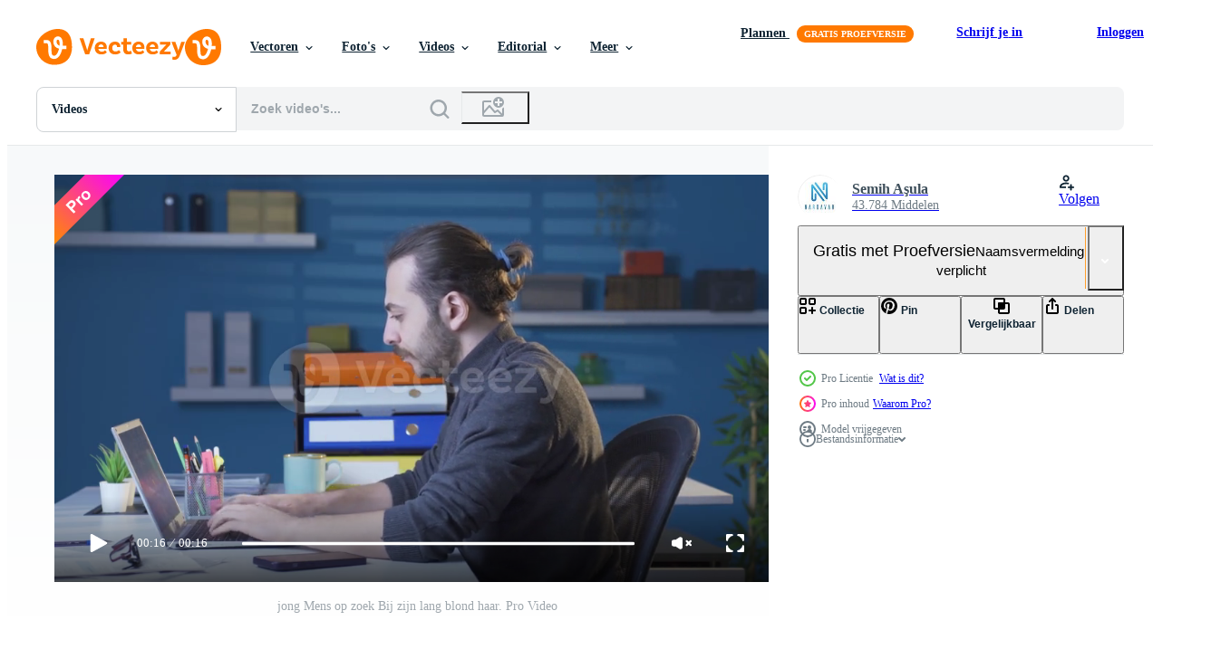

--- FILE ---
content_type: text/html; charset=utf-8
request_url: https://nl.vecteezy.com/resources/32966872/show_related_grids_async_content
body_size: 14241
content:
<turbo-frame id="show-related-resources">

  <div data-conversions-category="Gerelateerde Videos">
    <h2 class="ez-resource-related__header">
      Gerelateerde Videos
    </h2>

    <ul class="ez-resource-grid ez-resource-grid--main-grid  is-hidden" id="false" data-controller="grid contributor-info video-preview" data-grid-track-truncation-value="false" data-max-rows="50" data-row-height="240" data-instant-grid="false" data-truncate-results="false" data-testid="related-resources" data-labels="free" style="--free: &#39;Gratis&#39;;">

  <li class="ez-resource-grid__item ez-resource-thumb ez-resource-thumb--video ez-resource-thumb--pro" data-controller="grid-item-decorator" data-position="{{position}}" data-item-id="32966872" data-pro="true" data-grid-target="gridItem" data-video-preview-target="preview" data-video-url="https://static.vecteezy.com/system/resources/previews/032/966/872/mp4/young-man-looking-at-his-long-blond-hair-video.mp4" data-w="356" data-h="200" data-grid-item-decorator-free-label-value="Gratis" data-action="mouseenter-&gt;grid-item-decorator#hoverThumb:once" data-grid-item-decorator-item-pro-param="Pro" data-grid-item-decorator-resource-id-param="32966872" data-grid-item-decorator-content-type-param="Content-video" data-grid-item-decorator-pinterest-url-param="https://nl.vecteezy.com/video/32966872-jong-mens-op-zoek-bij-zijn-lang-blond-haar" data-grid-item-decorator-seo-page-description-param="jong Mens op zoek Bij zijn lang blond haar." data-grid-item-decorator-user-id-param="7753223" data-grid-item-decorator-user-display-name-param="Semih Aşula" data-grid-item-decorator-avatar-src-param="https://static.vecteezy.com/system/user/avatar/7753223/medium_Nardavar-logo.jpg" data-grid-item-decorator-uploads-path-param="/leden/nardavar/uploads">

  <script type="application/ld+json" id="media_schema">
  {"@context":"https://schema.org","@type":"VideoObject","name":"jong Mens op zoek Bij zijn lang blond haar.","uploadDate":"2023-10-25T15:37:49-05:00","thumbnailUrl":"https://static.vecteezy.com/system/resources/thumbnails/032/966/872/small_2x/young-man-looking-at-his-long-blond-hair-video.jpg","contentUrl":"https://static.vecteezy.com/system/resources/previews/032/966/872/mp4/young-man-looking-at-his-long-blond-hair-video.mp4","sourceOrganization":"Vecteezy","license":"https://support.vecteezy.com/en_us/new-vecteezy-licensing-ByHivesvt","acquireLicensePage":"https://nl.vecteezy.com/video/32966872-jong-mens-op-zoek-bij-zijn-lang-blond-haar","creator":{"@type":"Person","name":"Semih Aşula"},"copyrightNotice":"Semih Aşula","creditText":"Vecteezy"}
</script>


<a href="/video/32966872-jong-mens-op-zoek-bij-zijn-lang-blond-haar" class="ez-resource-thumb__link" title="jong Mens op zoek Bij zijn lang blond haar." style="--height: 200; --width: 356; " data-action="click-&gt;grid#trackResourceClick mouseenter-&gt;grid#trackResourceHover" data-content-type="video" data-controller="ez-hover-intent" data-previews-srcs="[&quot;https://static.vecteezy.com/system/resources/previews/032/966/872/mp4/young-man-looking-at-his-long-blond-hair-video.mp4&quot;]" data-pro="true" data-resource-id="32966872" data-video-preview-target="videoWrap" data-grid-item-decorator-target="link">
    <img src="https://static.vecteezy.com/system/resources/thumbnails/032/966/872/small/young-man-looking-at-his-long-blond-hair-video.jpg" srcset="https://static.vecteezy.com/system/resources/thumbnails/032/966/872/small_2x/young-man-looking-at-his-long-blond-hair-video.jpg 2x, https://static.vecteezy.com/system/resources/thumbnails/032/966/872/small/young-man-looking-at-his-long-blond-hair-video.jpg 1x" class="ez-resource-thumb__img" loading="lazy" decoding="async" width="356" height="200" alt="jong Mens op zoek Bij zijn lang blond haar. video">

</a>

  <div class="ez-resource-thumb__label-wrap"></div>
  

  <div class="ez-resource-thumb__hover-state"></div>
</li><li class="ez-resource-grid__item ez-resource-thumb ez-resource-thumb--video ez-resource-thumb--pro" data-controller="grid-item-decorator" data-position="{{position}}" data-item-id="32332029" data-pro="true" data-grid-target="gridItem" data-video-preview-target="preview" data-video-url="https://static.vecteezy.com/system/resources/previews/032/332/029/mp4/young-man-who-doesn-t-like-his-face-video.mp4" data-w="356" data-h="200" data-grid-item-decorator-free-label-value="Gratis" data-action="mouseenter-&gt;grid-item-decorator#hoverThumb:once" data-grid-item-decorator-item-pro-param="Pro" data-grid-item-decorator-resource-id-param="32332029" data-grid-item-decorator-content-type-param="Content-video" data-grid-item-decorator-pinterest-url-param="https://nl.vecteezy.com/video/32332029-jong-mens-wie-niet-leuk-vinden-zijn-gezicht" data-grid-item-decorator-seo-page-description-param="jong Mens wie niet Leuk vinden zijn gezicht." data-grid-item-decorator-user-id-param="7753223" data-grid-item-decorator-user-display-name-param="Semih Aşula" data-grid-item-decorator-avatar-src-param="https://static.vecteezy.com/system/user/avatar/7753223/medium_Nardavar-logo.jpg" data-grid-item-decorator-uploads-path-param="/leden/nardavar/uploads">

  <script type="application/ld+json" id="media_schema">
  {"@context":"https://schema.org","@type":"VideoObject","name":"jong Mens wie niet Leuk vinden zijn gezicht.","uploadDate":"2023-10-19T08:24:01-05:00","thumbnailUrl":"https://static.vecteezy.com/system/resources/thumbnails/032/332/029/small_2x/young-man-who-doesn-t-like-his-face-video.jpg","contentUrl":"https://static.vecteezy.com/system/resources/previews/032/332/029/mp4/young-man-who-doesn-t-like-his-face-video.mp4","sourceOrganization":"Vecteezy","license":"https://support.vecteezy.com/en_us/new-vecteezy-licensing-ByHivesvt","acquireLicensePage":"https://nl.vecteezy.com/video/32332029-jong-mens-wie-niet-leuk-vinden-zijn-gezicht","creator":{"@type":"Person","name":"Semih Aşula"},"copyrightNotice":"Semih Aşula","creditText":"Vecteezy"}
</script>


<a href="/video/32332029-jong-mens-wie-niet-leuk-vinden-zijn-gezicht" class="ez-resource-thumb__link" title="jong Mens wie niet Leuk vinden zijn gezicht." style="--height: 200; --width: 356; " data-action="click-&gt;grid#trackResourceClick mouseenter-&gt;grid#trackResourceHover" data-content-type="video" data-controller="ez-hover-intent" data-previews-srcs="[&quot;https://static.vecteezy.com/system/resources/previews/032/332/029/mp4/young-man-who-doesn-t-like-his-face-video.mp4&quot;]" data-pro="true" data-resource-id="32332029" data-video-preview-target="videoWrap" data-grid-item-decorator-target="link">
    <img src="https://static.vecteezy.com/system/resources/thumbnails/032/332/029/small/young-man-who-doesn-t-like-his-face-video.jpg" srcset="https://static.vecteezy.com/system/resources/thumbnails/032/332/029/small_2x/young-man-who-doesn-t-like-his-face-video.jpg 2x, https://static.vecteezy.com/system/resources/thumbnails/032/332/029/small/young-man-who-doesn-t-like-his-face-video.jpg 1x" class="ez-resource-thumb__img" loading="lazy" decoding="async" width="356" height="200" alt="jong Mens wie niet Leuk vinden zijn gezicht. video">

</a>

  <div class="ez-resource-thumb__label-wrap"></div>
  

  <div class="ez-resource-thumb__hover-state"></div>
</li><li class="ez-resource-grid__item ez-resource-thumb ez-resource-thumb--video ez-resource-thumb--pro" data-controller="grid-item-decorator" data-position="{{position}}" data-item-id="32501316" data-pro="true" data-grid-target="gridItem" data-video-preview-target="preview" data-video-url="https://static.vecteezy.com/system/resources/previews/032/501/316/mp4/young-freelance-businessman-focused-and-serious-about-his-work-video.mp4" data-w="356" data-h="200" data-grid-item-decorator-free-label-value="Gratis" data-action="mouseenter-&gt;grid-item-decorator#hoverThumb:once" data-grid-item-decorator-item-pro-param="Pro" data-grid-item-decorator-resource-id-param="32501316" data-grid-item-decorator-content-type-param="Content-video" data-grid-item-decorator-pinterest-url-param="https://nl.vecteezy.com/video/32501316-jong-freelance-zakenman-gefocust-en-echt-over-zijn-werk" data-grid-item-decorator-seo-page-description-param="jong freelance zakenman gefocust en echt over zijn werk." data-grid-item-decorator-user-id-param="7753223" data-grid-item-decorator-user-display-name-param="Semih Aşula" data-grid-item-decorator-avatar-src-param="https://static.vecteezy.com/system/user/avatar/7753223/medium_Nardavar-logo.jpg" data-grid-item-decorator-uploads-path-param="/leden/nardavar/uploads">

  <script type="application/ld+json" id="media_schema">
  {"@context":"https://schema.org","@type":"VideoObject","name":"jong freelance zakenman gefocust en echt over zijn werk.","uploadDate":"2023-10-22T11:28:37-05:00","thumbnailUrl":"https://static.vecteezy.com/system/resources/thumbnails/032/501/316/small_2x/young-freelance-businessman-focused-and-serious-about-his-work-video.jpg","contentUrl":"https://static.vecteezy.com/system/resources/previews/032/501/316/mp4/young-freelance-businessman-focused-and-serious-about-his-work-video.mp4","sourceOrganization":"Vecteezy","license":"https://support.vecteezy.com/en_us/new-vecteezy-licensing-ByHivesvt","acquireLicensePage":"https://nl.vecteezy.com/video/32501316-jong-freelance-zakenman-gefocust-en-echt-over-zijn-werk","creator":{"@type":"Person","name":"Semih Aşula"},"copyrightNotice":"Semih Aşula","creditText":"Vecteezy"}
</script>


<a href="/video/32501316-jong-freelance-zakenman-gefocust-en-echt-over-zijn-werk" class="ez-resource-thumb__link" title="jong freelance zakenman gefocust en echt over zijn werk." style="--height: 200; --width: 356; " data-action="click-&gt;grid#trackResourceClick mouseenter-&gt;grid#trackResourceHover" data-content-type="video" data-controller="ez-hover-intent" data-previews-srcs="[&quot;https://static.vecteezy.com/system/resources/previews/032/501/316/mp4/young-freelance-businessman-focused-and-serious-about-his-work-video.mp4&quot;]" data-pro="true" data-resource-id="32501316" data-video-preview-target="videoWrap" data-grid-item-decorator-target="link">
    <img src="https://static.vecteezy.com/system/resources/thumbnails/032/501/316/small/young-freelance-businessman-focused-and-serious-about-his-work-video.jpg" srcset="https://static.vecteezy.com/system/resources/thumbnails/032/501/316/small_2x/young-freelance-businessman-focused-and-serious-about-his-work-video.jpg 2x, https://static.vecteezy.com/system/resources/thumbnails/032/501/316/small/young-freelance-businessman-focused-and-serious-about-his-work-video.jpg 1x" class="ez-resource-thumb__img" loading="lazy" decoding="async" width="356" height="200" alt="jong freelance zakenman gefocust en echt over zijn werk. video">

</a>

  <div class="ez-resource-thumb__label-wrap"></div>
  

  <div class="ez-resource-thumb__hover-state"></div>
</li><li class="ez-resource-grid__item ez-resource-thumb ez-resource-thumb--video ez-resource-thumb--pro" data-controller="grid-item-decorator" data-position="{{position}}" data-item-id="32425582" data-pro="true" data-grid-target="gridItem" data-video-preview-target="preview" data-video-url="https://static.vecteezy.com/system/resources/previews/032/425/582/mp4/a-thoughtful-man-cannot-start-work-without-thinking-about-his-problems-and-his-private-life-video.mp4" data-w="356" data-h="200" data-grid-item-decorator-free-label-value="Gratis" data-action="mouseenter-&gt;grid-item-decorator#hoverThumb:once" data-grid-item-decorator-item-pro-param="Pro" data-grid-item-decorator-resource-id-param="32425582" data-grid-item-decorator-content-type-param="Content-video" data-grid-item-decorator-pinterest-url-param="https://nl.vecteezy.com/video/32425582-een-attent-mens-kan-niet-begin-werk-zonder-denken-over-zijn-problemen-en-zijn-privaat-leven" data-grid-item-decorator-seo-page-description-param="een attent Mens kan niet begin werk zonder denken over zijn problemen en zijn privaat leven." data-grid-item-decorator-user-id-param="7753223" data-grid-item-decorator-user-display-name-param="Semih Aşula" data-grid-item-decorator-avatar-src-param="https://static.vecteezy.com/system/user/avatar/7753223/medium_Nardavar-logo.jpg" data-grid-item-decorator-uploads-path-param="/leden/nardavar/uploads">

  <script type="application/ld+json" id="media_schema">
  {"@context":"https://schema.org","@type":"VideoObject","name":"een attent Mens kan niet begin werk zonder denken over zijn problemen en zijn privaat leven.","uploadDate":"2023-10-20T09:28:17-05:00","thumbnailUrl":"https://static.vecteezy.com/system/resources/thumbnails/032/425/582/small_2x/a-thoughtful-man-cannot-start-work-without-thinking-about-his-problems-and-his-private-life-video.jpg","contentUrl":"https://static.vecteezy.com/system/resources/previews/032/425/582/mp4/a-thoughtful-man-cannot-start-work-without-thinking-about-his-problems-and-his-private-life-video.mp4","sourceOrganization":"Vecteezy","license":"https://support.vecteezy.com/en_us/new-vecteezy-licensing-ByHivesvt","acquireLicensePage":"https://nl.vecteezy.com/video/32425582-een-attent-mens-kan-niet-begin-werk-zonder-denken-over-zijn-problemen-en-zijn-privaat-leven","creator":{"@type":"Person","name":"Semih Aşula"},"copyrightNotice":"Semih Aşula","creditText":"Vecteezy"}
</script>


<a href="/video/32425582-een-attent-mens-kan-niet-begin-werk-zonder-denken-over-zijn-problemen-en-zijn-privaat-leven" class="ez-resource-thumb__link" title="een attent Mens kan niet begin werk zonder denken over zijn problemen en zijn privaat leven." style="--height: 200; --width: 356; " data-action="click-&gt;grid#trackResourceClick mouseenter-&gt;grid#trackResourceHover" data-content-type="video" data-controller="ez-hover-intent" data-previews-srcs="[&quot;https://static.vecteezy.com/system/resources/previews/032/425/582/mp4/a-thoughtful-man-cannot-start-work-without-thinking-about-his-problems-and-his-private-life-video.mp4&quot;]" data-pro="true" data-resource-id="32425582" data-video-preview-target="videoWrap" data-grid-item-decorator-target="link">
    <img src="https://static.vecteezy.com/system/resources/thumbnails/032/425/582/small/a-thoughtful-man-cannot-start-work-without-thinking-about-his-problems-and-his-private-life-video.jpg" srcset="https://static.vecteezy.com/system/resources/thumbnails/032/425/582/small_2x/a-thoughtful-man-cannot-start-work-without-thinking-about-his-problems-and-his-private-life-video.jpg 2x, https://static.vecteezy.com/system/resources/thumbnails/032/425/582/small/a-thoughtful-man-cannot-start-work-without-thinking-about-his-problems-and-his-private-life-video.jpg 1x" class="ez-resource-thumb__img" loading="lazy" decoding="async" width="356" height="200" alt="een attent Mens kan niet begin werk zonder denken over zijn problemen en zijn privaat leven. video">

</a>

  <div class="ez-resource-thumb__label-wrap"></div>
  

  <div class="ez-resource-thumb__hover-state"></div>
</li><li class="ez-resource-grid__item ez-resource-thumb ez-resource-thumb--video ez-resource-thumb--pro" data-controller="grid-item-decorator" data-position="{{position}}" data-item-id="22142796" data-pro="true" data-grid-target="gridItem" data-video-preview-target="preview" data-video-url="https://static.vecteezy.com/system/resources/previews/022/142/796/mp4/young-man-working-from-home-too-much-gets-tired-and-his-neck-and-back-aches-it-does-neck-and-back-exercises-video.mp4" data-w="356" data-h="200" data-grid-item-decorator-free-label-value="Gratis" data-action="mouseenter-&gt;grid-item-decorator#hoverThumb:once" data-grid-item-decorator-item-pro-param="Pro" data-grid-item-decorator-resource-id-param="22142796" data-grid-item-decorator-content-type-param="Content-video" data-grid-item-decorator-pinterest-url-param="https://nl.vecteezy.com/video/22142796-jong-mens-werken-van-huis-te-veel-krijgt-moe-en-zijn-nek-en-terug-pijn-het-doet-nek-en-terug-opdrachten" data-grid-item-decorator-seo-page-description-param="jong Mens werken van huis te veel krijgt moe en zijn nek en terug pijn. het doet nek en terug opdrachten." data-grid-item-decorator-user-id-param="7753223" data-grid-item-decorator-user-display-name-param="Semih Aşula" data-grid-item-decorator-avatar-src-param="https://static.vecteezy.com/system/user/avatar/7753223/medium_Nardavar-logo.jpg" data-grid-item-decorator-uploads-path-param="/leden/nardavar/uploads">

  <script type="application/ld+json" id="media_schema">
  {"@context":"https://schema.org","@type":"VideoObject","name":"jong Mens werken van huis te veel krijgt moe en zijn nek en terug pijn. het doet nek en terug opdrachten.","uploadDate":"2023-04-01T01:10:59-05:00","thumbnailUrl":"https://static.vecteezy.com/system/resources/thumbnails/022/142/796/small_2x/young-man-working-from-home-too-much-gets-tired-and-his-neck-and-back-aches-it-does-neck-and-back-exercises-video.jpg","contentUrl":"https://static.vecteezy.com/system/resources/previews/022/142/796/mp4/young-man-working-from-home-too-much-gets-tired-and-his-neck-and-back-aches-it-does-neck-and-back-exercises-video.mp4","sourceOrganization":"Vecteezy","license":"https://support.vecteezy.com/en_us/new-vecteezy-licensing-ByHivesvt","acquireLicensePage":"https://nl.vecteezy.com/video/22142796-jong-mens-werken-van-huis-te-veel-krijgt-moe-en-zijn-nek-en-terug-pijn-het-doet-nek-en-terug-opdrachten","creator":{"@type":"Person","name":"Semih Aşula"},"copyrightNotice":"Semih Aşula","creditText":"Vecteezy"}
</script>


<a href="/video/22142796-jong-mens-werken-van-huis-te-veel-krijgt-moe-en-zijn-nek-en-terug-pijn-het-doet-nek-en-terug-opdrachten" class="ez-resource-thumb__link" title="jong Mens werken van huis te veel krijgt moe en zijn nek en terug pijn. het doet nek en terug opdrachten." style="--height: 200; --width: 356; " data-action="click-&gt;grid#trackResourceClick mouseenter-&gt;grid#trackResourceHover" data-content-type="video" data-controller="ez-hover-intent" data-previews-srcs="[&quot;https://static.vecteezy.com/system/resources/previews/022/142/796/mp4/young-man-working-from-home-too-much-gets-tired-and-his-neck-and-back-aches-it-does-neck-and-back-exercises-video.mp4&quot;]" data-pro="true" data-resource-id="22142796" data-video-preview-target="videoWrap" data-grid-item-decorator-target="link">
    <img src="https://static.vecteezy.com/system/resources/thumbnails/022/142/796/small/young-man-working-from-home-too-much-gets-tired-and-his-neck-and-back-aches-it-does-neck-and-back-exercises-video.jpg" srcset="https://static.vecteezy.com/system/resources/thumbnails/022/142/796/small_2x/young-man-working-from-home-too-much-gets-tired-and-his-neck-and-back-aches-it-does-neck-and-back-exercises-video.jpg 2x, https://static.vecteezy.com/system/resources/thumbnails/022/142/796/small/young-man-working-from-home-too-much-gets-tired-and-his-neck-and-back-aches-it-does-neck-and-back-exercises-video.jpg 1x" class="ez-resource-thumb__img" loading="lazy" decoding="async" width="356" height="200" alt="jong Mens werken van huis te veel krijgt moe en zijn nek en terug pijn. het doet nek en terug opdrachten. video">

</a>

  <div class="ez-resource-thumb__label-wrap"></div>
  

  <div class="ez-resource-thumb__hover-state"></div>
</li><li class="ez-resource-grid__item ez-resource-thumb ez-resource-thumb--video ez-resource-thumb--pro" data-controller="grid-item-decorator" data-position="{{position}}" data-item-id="22142799" data-pro="true" data-grid-target="gridItem" data-video-preview-target="preview" data-video-url="https://static.vecteezy.com/system/resources/previews/022/142/799/mp4/man-working-from-home-is-working-his-job-excitedly-the-man-working-from-home-is-excitedly-waiting-for-news-and-is-working-on-his-job-excitedly-video.mp4" data-w="356" data-h="200" data-grid-item-decorator-free-label-value="Gratis" data-action="mouseenter-&gt;grid-item-decorator#hoverThumb:once" data-grid-item-decorator-item-pro-param="Pro" data-grid-item-decorator-resource-id-param="22142799" data-grid-item-decorator-content-type-param="Content-video" data-grid-item-decorator-pinterest-url-param="https://nl.vecteezy.com/video/22142799-mens-werken-van-huis-is-werken-zijn-baan-opgewonden-de-mens-werken-van-huis-is-opgewonden-aan-het-wachten-voor-nieuws-en-is-werken-aan-zijn-baan-opgewonden" data-grid-item-decorator-seo-page-description-param="Mens werken van huis is werken zijn baan opgewonden. de Mens werken van huis is opgewonden aan het wachten voor nieuws en is werken Aan zijn baan opgewonden." data-grid-item-decorator-user-id-param="7753223" data-grid-item-decorator-user-display-name-param="Semih Aşula" data-grid-item-decorator-avatar-src-param="https://static.vecteezy.com/system/user/avatar/7753223/medium_Nardavar-logo.jpg" data-grid-item-decorator-uploads-path-param="/leden/nardavar/uploads">

  <script type="application/ld+json" id="media_schema">
  {"@context":"https://schema.org","@type":"VideoObject","name":"Mens werken van huis is werken zijn baan opgewonden. de Mens werken van huis is opgewonden aan het wachten voor nieuws en is werken Aan zijn baan opgewonden.","uploadDate":"2023-04-01T01:11:17-05:00","thumbnailUrl":"https://static.vecteezy.com/system/resources/thumbnails/022/142/799/small_2x/man-working-from-home-is-working-his-job-excitedly-the-man-working-from-home-is-excitedly-waiting-for-news-and-is-working-on-his-job-excitedly-video.jpg","contentUrl":"https://static.vecteezy.com/system/resources/previews/022/142/799/mp4/man-working-from-home-is-working-his-job-excitedly-the-man-working-from-home-is-excitedly-waiting-for-news-and-is-working-on-his-job-excitedly-video.mp4","sourceOrganization":"Vecteezy","license":"https://support.vecteezy.com/en_us/new-vecteezy-licensing-ByHivesvt","acquireLicensePage":"https://nl.vecteezy.com/video/22142799-mens-werken-van-huis-is-werken-zijn-baan-opgewonden-de-mens-werken-van-huis-is-opgewonden-aan-het-wachten-voor-nieuws-en-is-werken-aan-zijn-baan-opgewonden","creator":{"@type":"Person","name":"Semih Aşula"},"copyrightNotice":"Semih Aşula","creditText":"Vecteezy"}
</script>


<a href="/video/22142799-mens-werken-van-huis-is-werken-zijn-baan-opgewonden-de-mens-werken-van-huis-is-opgewonden-aan-het-wachten-voor-nieuws-en-is-werken-aan-zijn-baan-opgewonden" class="ez-resource-thumb__link" title="Mens werken van huis is werken zijn baan opgewonden. de Mens werken van huis is opgewonden aan het wachten voor nieuws en is werken Aan zijn baan opgewonden." style="--height: 200; --width: 356; " data-action="click-&gt;grid#trackResourceClick mouseenter-&gt;grid#trackResourceHover" data-content-type="video" data-controller="ez-hover-intent" data-previews-srcs="[&quot;https://static.vecteezy.com/system/resources/previews/022/142/799/mp4/man-working-from-home-is-working-his-job-excitedly-the-man-working-from-home-is-excitedly-waiting-for-news-and-is-working-on-his-job-excitedly-video.mp4&quot;]" data-pro="true" data-resource-id="22142799" data-video-preview-target="videoWrap" data-grid-item-decorator-target="link">
    <img src="https://static.vecteezy.com/system/resources/thumbnails/022/142/799/small/man-working-from-home-is-working-his-job-excitedly-the-man-working-from-home-is-excitedly-waiting-for-news-and-is-working-on-his-job-excitedly-video.jpg" srcset="https://static.vecteezy.com/system/resources/thumbnails/022/142/799/small_2x/man-working-from-home-is-working-his-job-excitedly-the-man-working-from-home-is-excitedly-waiting-for-news-and-is-working-on-his-job-excitedly-video.jpg 2x, https://static.vecteezy.com/system/resources/thumbnails/022/142/799/small/man-working-from-home-is-working-his-job-excitedly-the-man-working-from-home-is-excitedly-waiting-for-news-and-is-working-on-his-job-excitedly-video.jpg 1x" class="ez-resource-thumb__img" loading="lazy" decoding="async" width="356" height="200" alt="Mens werken van huis is werken zijn baan opgewonden. de Mens werken van huis is opgewonden aan het wachten voor nieuws en is werken Aan zijn baan opgewonden. video">

</a>

  <div class="ez-resource-thumb__label-wrap"></div>
  

  <div class="ez-resource-thumb__hover-state"></div>
</li><li class="ez-resource-grid__item ez-resource-thumb ez-resource-thumb--video ez-resource-thumb--pro" data-controller="grid-item-decorator" data-position="{{position}}" data-item-id="33545409" data-pro="true" data-grid-target="gridItem" data-video-preview-target="preview" data-video-url="https://static.vecteezy.com/system/resources/previews/033/545/409/mp4/the-man-who-works-at-home-cannot-focus-on-his-work-he-thinks-about-his-problems-his-private-life-video.mp4" data-w="356" data-h="200" data-grid-item-decorator-free-label-value="Gratis" data-action="mouseenter-&gt;grid-item-decorator#hoverThumb:once" data-grid-item-decorator-item-pro-param="Pro" data-grid-item-decorator-resource-id-param="33545409" data-grid-item-decorator-content-type-param="Content-video" data-grid-item-decorator-pinterest-url-param="https://nl.vecteezy.com/video/33545409-de-mens-wie-werken-bij-huis-kan-niet-focus-aan-zijn-werk-hij-denkt-over-zijn-problemen-zijn-privaat-leven" data-grid-item-decorator-seo-page-description-param="de Mens wie werken Bij huis kan niet focus Aan zijn werk, hij denkt over zijn problemen, zijn privaat leven." data-grid-item-decorator-user-id-param="7753223" data-grid-item-decorator-user-display-name-param="Semih Aşula" data-grid-item-decorator-avatar-src-param="https://static.vecteezy.com/system/user/avatar/7753223/medium_Nardavar-logo.jpg" data-grid-item-decorator-uploads-path-param="/leden/nardavar/uploads">

  <script type="application/ld+json" id="media_schema">
  {"@context":"https://schema.org","@type":"VideoObject","name":"de Mens wie werken Bij huis kan niet focus Aan zijn werk, hij denkt over zijn problemen, zijn privaat leven.","uploadDate":"2023-11-06T06:21:33-06:00","thumbnailUrl":"https://static.vecteezy.com/system/resources/thumbnails/033/545/409/small_2x/the-man-who-works-at-home-cannot-focus-on-his-work-he-thinks-about-his-problems-his-private-life-video.jpg","contentUrl":"https://static.vecteezy.com/system/resources/previews/033/545/409/mp4/the-man-who-works-at-home-cannot-focus-on-his-work-he-thinks-about-his-problems-his-private-life-video.mp4","sourceOrganization":"Vecteezy","license":"https://support.vecteezy.com/en_us/new-vecteezy-licensing-ByHivesvt","acquireLicensePage":"https://nl.vecteezy.com/video/33545409-de-mens-wie-werken-bij-huis-kan-niet-focus-aan-zijn-werk-hij-denkt-over-zijn-problemen-zijn-privaat-leven","creator":{"@type":"Person","name":"Semih Aşula"},"copyrightNotice":"Semih Aşula","creditText":"Vecteezy"}
</script>


<a href="/video/33545409-de-mens-wie-werken-bij-huis-kan-niet-focus-aan-zijn-werk-hij-denkt-over-zijn-problemen-zijn-privaat-leven" class="ez-resource-thumb__link" title="de Mens wie werken Bij huis kan niet focus Aan zijn werk, hij denkt over zijn problemen, zijn privaat leven." style="--height: 200; --width: 356; " data-action="click-&gt;grid#trackResourceClick mouseenter-&gt;grid#trackResourceHover" data-content-type="video" data-controller="ez-hover-intent" data-previews-srcs="[&quot;https://static.vecteezy.com/system/resources/previews/033/545/409/mp4/the-man-who-works-at-home-cannot-focus-on-his-work-he-thinks-about-his-problems-his-private-life-video.mp4&quot;]" data-pro="true" data-resource-id="33545409" data-video-preview-target="videoWrap" data-grid-item-decorator-target="link">
    <img src="https://static.vecteezy.com/system/resources/thumbnails/033/545/409/small/the-man-who-works-at-home-cannot-focus-on-his-work-he-thinks-about-his-problems-his-private-life-video.jpg" srcset="https://static.vecteezy.com/system/resources/thumbnails/033/545/409/small_2x/the-man-who-works-at-home-cannot-focus-on-his-work-he-thinks-about-his-problems-his-private-life-video.jpg 2x, https://static.vecteezy.com/system/resources/thumbnails/033/545/409/small/the-man-who-works-at-home-cannot-focus-on-his-work-he-thinks-about-his-problems-his-private-life-video.jpg 1x" class="ez-resource-thumb__img" loading="lazy" decoding="async" width="356" height="200" alt="de Mens wie werken Bij huis kan niet focus Aan zijn werk, hij denkt over zijn problemen, zijn privaat leven. video">

</a>

  <div class="ez-resource-thumb__label-wrap"></div>
  

  <div class="ez-resource-thumb__hover-state"></div>
</li><li class="ez-resource-grid__item ez-resource-thumb ez-resource-thumb--video ez-resource-thumb--pro" data-controller="grid-item-decorator" data-position="{{position}}" data-item-id="22122923" data-pro="true" data-grid-target="gridItem" data-video-preview-target="preview" data-video-url="https://static.vecteezy.com/system/resources/previews/022/122/923/mp4/man-working-from-home-is-working-his-job-excitedly-the-man-working-from-home-is-excitedly-waiting-for-news-and-is-working-on-his-job-excitedly-video.mp4" data-w="356" data-h="200" data-grid-item-decorator-free-label-value="Gratis" data-action="mouseenter-&gt;grid-item-decorator#hoverThumb:once" data-grid-item-decorator-item-pro-param="Pro" data-grid-item-decorator-resource-id-param="22122923" data-grid-item-decorator-content-type-param="Content-video" data-grid-item-decorator-pinterest-url-param="https://nl.vecteezy.com/video/22122923-mens-werken-van-huis-is-werken-zijn-baan-opgewonden-de-mens-werken-van-huis-is-opgewonden-aan-het-wachten-voor-nieuws-en-is-werken-aan-zijn-baan-opgewonden" data-grid-item-decorator-seo-page-description-param="Mens werken van huis is werken zijn baan opgewonden. de Mens werken van huis is opgewonden aan het wachten voor nieuws en is werken Aan zijn baan opgewonden." data-grid-item-decorator-user-id-param="7753223" data-grid-item-decorator-user-display-name-param="Semih Aşula" data-grid-item-decorator-avatar-src-param="https://static.vecteezy.com/system/user/avatar/7753223/medium_Nardavar-logo.jpg" data-grid-item-decorator-uploads-path-param="/leden/nardavar/uploads">

  <script type="application/ld+json" id="media_schema">
  {"@context":"https://schema.org","@type":"VideoObject","name":"Mens werken van huis is werken zijn baan opgewonden. de Mens werken van huis is opgewonden aan het wachten voor nieuws en is werken Aan zijn baan opgewonden.","uploadDate":"2023-03-31T18:07:33-05:00","thumbnailUrl":"https://static.vecteezy.com/system/resources/thumbnails/022/122/923/small_2x/man-working-from-home-is-working-his-job-excitedly-the-man-working-from-home-is-excitedly-waiting-for-news-and-is-working-on-his-job-excitedly-video.jpg","contentUrl":"https://static.vecteezy.com/system/resources/previews/022/122/923/mp4/man-working-from-home-is-working-his-job-excitedly-the-man-working-from-home-is-excitedly-waiting-for-news-and-is-working-on-his-job-excitedly-video.mp4","sourceOrganization":"Vecteezy","license":"https://support.vecteezy.com/en_us/new-vecteezy-licensing-ByHivesvt","acquireLicensePage":"https://nl.vecteezy.com/video/22122923-mens-werken-van-huis-is-werken-zijn-baan-opgewonden-de-mens-werken-van-huis-is-opgewonden-aan-het-wachten-voor-nieuws-en-is-werken-aan-zijn-baan-opgewonden","creator":{"@type":"Person","name":"Semih Aşula"},"copyrightNotice":"Semih Aşula","creditText":"Vecteezy"}
</script>


<a href="/video/22122923-mens-werken-van-huis-is-werken-zijn-baan-opgewonden-de-mens-werken-van-huis-is-opgewonden-aan-het-wachten-voor-nieuws-en-is-werken-aan-zijn-baan-opgewonden" class="ez-resource-thumb__link" title="Mens werken van huis is werken zijn baan opgewonden. de Mens werken van huis is opgewonden aan het wachten voor nieuws en is werken Aan zijn baan opgewonden." style="--height: 200; --width: 356; " data-action="click-&gt;grid#trackResourceClick mouseenter-&gt;grid#trackResourceHover" data-content-type="video" data-controller="ez-hover-intent" data-previews-srcs="[&quot;https://static.vecteezy.com/system/resources/previews/022/122/923/mp4/man-working-from-home-is-working-his-job-excitedly-the-man-working-from-home-is-excitedly-waiting-for-news-and-is-working-on-his-job-excitedly-video.mp4&quot;]" data-pro="true" data-resource-id="22122923" data-video-preview-target="videoWrap" data-grid-item-decorator-target="link">
    <img src="https://static.vecteezy.com/system/resources/thumbnails/022/122/923/small/man-working-from-home-is-working-his-job-excitedly-the-man-working-from-home-is-excitedly-waiting-for-news-and-is-working-on-his-job-excitedly-video.jpg" srcset="https://static.vecteezy.com/system/resources/thumbnails/022/122/923/small_2x/man-working-from-home-is-working-his-job-excitedly-the-man-working-from-home-is-excitedly-waiting-for-news-and-is-working-on-his-job-excitedly-video.jpg 2x, https://static.vecteezy.com/system/resources/thumbnails/022/122/923/small/man-working-from-home-is-working-his-job-excitedly-the-man-working-from-home-is-excitedly-waiting-for-news-and-is-working-on-his-job-excitedly-video.jpg 1x" class="ez-resource-thumb__img" loading="lazy" decoding="async" width="356" height="200" alt="Mens werken van huis is werken zijn baan opgewonden. de Mens werken van huis is opgewonden aan het wachten voor nieuws en is werken Aan zijn baan opgewonden. video">

</a>

  <div class="ez-resource-thumb__label-wrap"></div>
  

  <div class="ez-resource-thumb__hover-state"></div>
</li><li class="ez-resource-grid__item ez-resource-thumb ez-resource-thumb--video ez-resource-thumb--pro" data-controller="grid-item-decorator" data-position="{{position}}" data-item-id="32424648" data-pro="true" data-grid-target="gridItem" data-video-preview-target="preview" data-video-url="https://static.vecteezy.com/system/resources/previews/032/424/648/mp4/man-looking-at-computer-screen-is-working-very-carefully-video.mp4" data-w="356" data-h="200" data-grid-item-decorator-free-label-value="Gratis" data-action="mouseenter-&gt;grid-item-decorator#hoverThumb:once" data-grid-item-decorator-item-pro-param="Pro" data-grid-item-decorator-resource-id-param="32424648" data-grid-item-decorator-content-type-param="Content-video" data-grid-item-decorator-pinterest-url-param="https://nl.vecteezy.com/video/32424648-mens-op-zoek-bij-computer-scherm-is-werken-heel-voorzichtig" data-grid-item-decorator-seo-page-description-param="Mens op zoek Bij computer scherm is werken heel voorzichtig." data-grid-item-decorator-user-id-param="7753223" data-grid-item-decorator-user-display-name-param="Semih Aşula" data-grid-item-decorator-avatar-src-param="https://static.vecteezy.com/system/user/avatar/7753223/medium_Nardavar-logo.jpg" data-grid-item-decorator-uploads-path-param="/leden/nardavar/uploads">

  <script type="application/ld+json" id="media_schema">
  {"@context":"https://schema.org","@type":"VideoObject","name":"Mens op zoek Bij computer scherm is werken heel voorzichtig.","uploadDate":"2023-10-20T09:12:47-05:00","thumbnailUrl":"https://static.vecteezy.com/system/resources/thumbnails/032/424/648/small_2x/man-looking-at-computer-screen-is-working-very-carefully-video.jpg","contentUrl":"https://static.vecteezy.com/system/resources/previews/032/424/648/mp4/man-looking-at-computer-screen-is-working-very-carefully-video.mp4","sourceOrganization":"Vecteezy","license":"https://support.vecteezy.com/en_us/new-vecteezy-licensing-ByHivesvt","acquireLicensePage":"https://nl.vecteezy.com/video/32424648-mens-op-zoek-bij-computer-scherm-is-werken-heel-voorzichtig","creator":{"@type":"Person","name":"Semih Aşula"},"copyrightNotice":"Semih Aşula","creditText":"Vecteezy"}
</script>


<a href="/video/32424648-mens-op-zoek-bij-computer-scherm-is-werken-heel-voorzichtig" class="ez-resource-thumb__link" title="Mens op zoek Bij computer scherm is werken heel voorzichtig." style="--height: 200; --width: 356; " data-action="click-&gt;grid#trackResourceClick mouseenter-&gt;grid#trackResourceHover" data-content-type="video" data-controller="ez-hover-intent" data-previews-srcs="[&quot;https://static.vecteezy.com/system/resources/previews/032/424/648/mp4/man-looking-at-computer-screen-is-working-very-carefully-video.mp4&quot;]" data-pro="true" data-resource-id="32424648" data-video-preview-target="videoWrap" data-grid-item-decorator-target="link">
    <img src="https://static.vecteezy.com/system/resources/thumbnails/032/424/648/small/man-looking-at-computer-screen-is-working-very-carefully-video.jpg" srcset="https://static.vecteezy.com/system/resources/thumbnails/032/424/648/small_2x/man-looking-at-computer-screen-is-working-very-carefully-video.jpg 2x, https://static.vecteezy.com/system/resources/thumbnails/032/424/648/small/man-looking-at-computer-screen-is-working-very-carefully-video.jpg 1x" class="ez-resource-thumb__img" loading="lazy" decoding="async" width="356" height="200" alt="Mens op zoek Bij computer scherm is werken heel voorzichtig. video">

</a>

  <div class="ez-resource-thumb__label-wrap"></div>
  

  <div class="ez-resource-thumb__hover-state"></div>
</li><li class="ez-resource-grid__item ez-resource-thumb ez-resource-thumb--video ez-resource-thumb--pro" data-controller="grid-item-decorator" data-position="{{position}}" data-item-id="33057690" data-pro="true" data-grid-target="gridItem" data-video-preview-target="preview" data-video-url="https://static.vecteezy.com/system/resources/previews/033/057/690/mp4/young-man-looking-focused-on-laptop-at-home-video.mp4" data-w="356" data-h="200" data-grid-item-decorator-free-label-value="Gratis" data-action="mouseenter-&gt;grid-item-decorator#hoverThumb:once" data-grid-item-decorator-item-pro-param="Pro" data-grid-item-decorator-resource-id-param="33057690" data-grid-item-decorator-content-type-param="Content-video" data-grid-item-decorator-pinterest-url-param="https://nl.vecteezy.com/video/33057690-jong-mens-op-zoek-gefocust-aan-laptop-bij-huis" data-grid-item-decorator-seo-page-description-param="jong Mens op zoek gefocust Aan laptop Bij huis." data-grid-item-decorator-user-id-param="7753223" data-grid-item-decorator-user-display-name-param="Semih Aşula" data-grid-item-decorator-avatar-src-param="https://static.vecteezy.com/system/user/avatar/7753223/medium_Nardavar-logo.jpg" data-grid-item-decorator-uploads-path-param="/leden/nardavar/uploads">

  <script type="application/ld+json" id="media_schema">
  {"@context":"https://schema.org","@type":"VideoObject","name":"jong Mens op zoek gefocust Aan laptop Bij huis.","uploadDate":"2023-10-27T07:58:32-05:00","thumbnailUrl":"https://static.vecteezy.com/system/resources/thumbnails/033/057/690/small_2x/young-man-looking-focused-on-laptop-at-home-video.jpg","contentUrl":"https://static.vecteezy.com/system/resources/previews/033/057/690/mp4/young-man-looking-focused-on-laptop-at-home-video.mp4","sourceOrganization":"Vecteezy","license":"https://support.vecteezy.com/en_us/new-vecteezy-licensing-ByHivesvt","acquireLicensePage":"https://nl.vecteezy.com/video/33057690-jong-mens-op-zoek-gefocust-aan-laptop-bij-huis","creator":{"@type":"Person","name":"Semih Aşula"},"copyrightNotice":"Semih Aşula","creditText":"Vecteezy"}
</script>


<a href="/video/33057690-jong-mens-op-zoek-gefocust-aan-laptop-bij-huis" class="ez-resource-thumb__link" title="jong Mens op zoek gefocust Aan laptop Bij huis." style="--height: 200; --width: 356; " data-action="click-&gt;grid#trackResourceClick mouseenter-&gt;grid#trackResourceHover" data-content-type="video" data-controller="ez-hover-intent" data-previews-srcs="[&quot;https://static.vecteezy.com/system/resources/previews/033/057/690/mp4/young-man-looking-focused-on-laptop-at-home-video.mp4&quot;]" data-pro="true" data-resource-id="33057690" data-video-preview-target="videoWrap" data-grid-item-decorator-target="link">
    <img src="https://static.vecteezy.com/system/resources/thumbnails/033/057/690/small/young-man-looking-focused-on-laptop-at-home-video.jpg" srcset="https://static.vecteezy.com/system/resources/thumbnails/033/057/690/small_2x/young-man-looking-focused-on-laptop-at-home-video.jpg 2x, https://static.vecteezy.com/system/resources/thumbnails/033/057/690/small/young-man-looking-focused-on-laptop-at-home-video.jpg 1x" class="ez-resource-thumb__img" loading="lazy" decoding="async" width="356" height="200" alt="jong Mens op zoek gefocust Aan laptop Bij huis. video">

</a>

  <div class="ez-resource-thumb__label-wrap"></div>
  

  <div class="ez-resource-thumb__hover-state"></div>
</li><li class="ez-resource-grid__item ez-resource-thumb ez-resource-thumb--video ez-resource-thumb--pro" data-controller="grid-item-decorator" data-position="{{position}}" data-item-id="33545417" data-pro="true" data-grid-target="gridItem" data-video-preview-target="preview" data-video-url="https://static.vecteezy.com/system/resources/previews/033/545/417/mp4/stressed-businessman-is-working-in-his-home-office-and-his-business-is-not-going-well-video.mp4" data-w="356" data-h="200" data-grid-item-decorator-free-label-value="Gratis" data-action="mouseenter-&gt;grid-item-decorator#hoverThumb:once" data-grid-item-decorator-item-pro-param="Pro" data-grid-item-decorator-resource-id-param="33545417" data-grid-item-decorator-content-type-param="Content-video" data-grid-item-decorator-pinterest-url-param="https://nl.vecteezy.com/video/33545417-benadrukt-zakenman-is-werken-in-zijn-huis-kantoor-en-zijn-bedrijf-is-niet-gaan-goed" data-grid-item-decorator-seo-page-description-param="benadrukt zakenman is werken in zijn huis kantoor en zijn bedrijf is niet gaan goed." data-grid-item-decorator-user-id-param="7753223" data-grid-item-decorator-user-display-name-param="Semih Aşula" data-grid-item-decorator-avatar-src-param="https://static.vecteezy.com/system/user/avatar/7753223/medium_Nardavar-logo.jpg" data-grid-item-decorator-uploads-path-param="/leden/nardavar/uploads">

  <script type="application/ld+json" id="media_schema">
  {"@context":"https://schema.org","@type":"VideoObject","name":"benadrukt zakenman is werken in zijn huis kantoor en zijn bedrijf is niet gaan goed.","uploadDate":"2023-11-06T06:21:36-06:00","thumbnailUrl":"https://static.vecteezy.com/system/resources/thumbnails/033/545/417/small_2x/stressed-businessman-is-working-in-his-home-office-and-his-business-is-not-going-well-video.jpg","contentUrl":"https://static.vecteezy.com/system/resources/previews/033/545/417/mp4/stressed-businessman-is-working-in-his-home-office-and-his-business-is-not-going-well-video.mp4","sourceOrganization":"Vecteezy","license":"https://support.vecteezy.com/en_us/new-vecteezy-licensing-ByHivesvt","acquireLicensePage":"https://nl.vecteezy.com/video/33545417-benadrukt-zakenman-is-werken-in-zijn-huis-kantoor-en-zijn-bedrijf-is-niet-gaan-goed","creator":{"@type":"Person","name":"Semih Aşula"},"copyrightNotice":"Semih Aşula","creditText":"Vecteezy"}
</script>


<a href="/video/33545417-benadrukt-zakenman-is-werken-in-zijn-huis-kantoor-en-zijn-bedrijf-is-niet-gaan-goed" class="ez-resource-thumb__link" title="benadrukt zakenman is werken in zijn huis kantoor en zijn bedrijf is niet gaan goed." style="--height: 200; --width: 356; " data-action="click-&gt;grid#trackResourceClick mouseenter-&gt;grid#trackResourceHover" data-content-type="video" data-controller="ez-hover-intent" data-previews-srcs="[&quot;https://static.vecteezy.com/system/resources/previews/033/545/417/mp4/stressed-businessman-is-working-in-his-home-office-and-his-business-is-not-going-well-video.mp4&quot;]" data-pro="true" data-resource-id="33545417" data-video-preview-target="videoWrap" data-grid-item-decorator-target="link">
    <img src="https://static.vecteezy.com/system/resources/thumbnails/033/545/417/small/stressed-businessman-is-working-in-his-home-office-and-his-business-is-not-going-well-video.jpg" srcset="https://static.vecteezy.com/system/resources/thumbnails/033/545/417/small_2x/stressed-businessman-is-working-in-his-home-office-and-his-business-is-not-going-well-video.jpg 2x, https://static.vecteezy.com/system/resources/thumbnails/033/545/417/small/stressed-businessman-is-working-in-his-home-office-and-his-business-is-not-going-well-video.jpg 1x" class="ez-resource-thumb__img" loading="lazy" decoding="async" width="356" height="200" alt="benadrukt zakenman is werken in zijn huis kantoor en zijn bedrijf is niet gaan goed. video">

</a>

  <div class="ez-resource-thumb__label-wrap"></div>
  

  <div class="ez-resource-thumb__hover-state"></div>
</li><li class="ez-resource-grid__item ez-resource-thumb ez-resource-thumb--video ez-resource-thumb--pro" data-controller="grid-item-decorator" data-position="{{position}}" data-item-id="32506103" data-pro="true" data-grid-target="gridItem" data-video-preview-target="preview" data-video-url="https://static.vecteezy.com/system/resources/previews/032/506/103/mp4/the-working-man-cannot-focus-he-thinks-about-his-problems-and-his-private-life-video.mp4" data-w="356" data-h="200" data-grid-item-decorator-free-label-value="Gratis" data-action="mouseenter-&gt;grid-item-decorator#hoverThumb:once" data-grid-item-decorator-item-pro-param="Pro" data-grid-item-decorator-resource-id-param="32506103" data-grid-item-decorator-content-type-param="Content-video" data-grid-item-decorator-pinterest-url-param="https://nl.vecteezy.com/video/32506103-de-werken-mens-kan-niet-focus-hij-denkt-over-zijn-problemen-en-zijn-privaat-leven" data-grid-item-decorator-seo-page-description-param="de werken Mens kan niet focus, hij denkt over zijn problemen en zijn privaat leven." data-grid-item-decorator-user-id-param="7753223" data-grid-item-decorator-user-display-name-param="Semih Aşula" data-grid-item-decorator-avatar-src-param="https://static.vecteezy.com/system/user/avatar/7753223/medium_Nardavar-logo.jpg" data-grid-item-decorator-uploads-path-param="/leden/nardavar/uploads">

  <script type="application/ld+json" id="media_schema">
  {"@context":"https://schema.org","@type":"VideoObject","name":"de werken Mens kan niet focus, hij denkt over zijn problemen en zijn privaat leven.","uploadDate":"2023-10-22T21:08:49-05:00","thumbnailUrl":"https://static.vecteezy.com/system/resources/thumbnails/032/506/103/small_2x/the-working-man-cannot-focus-he-thinks-about-his-problems-and-his-private-life-video.jpg","contentUrl":"https://static.vecteezy.com/system/resources/previews/032/506/103/mp4/the-working-man-cannot-focus-he-thinks-about-his-problems-and-his-private-life-video.mp4","sourceOrganization":"Vecteezy","license":"https://support.vecteezy.com/en_us/new-vecteezy-licensing-ByHivesvt","acquireLicensePage":"https://nl.vecteezy.com/video/32506103-de-werken-mens-kan-niet-focus-hij-denkt-over-zijn-problemen-en-zijn-privaat-leven","creator":{"@type":"Person","name":"Semih Aşula"},"copyrightNotice":"Semih Aşula","creditText":"Vecteezy"}
</script>


<a href="/video/32506103-de-werken-mens-kan-niet-focus-hij-denkt-over-zijn-problemen-en-zijn-privaat-leven" class="ez-resource-thumb__link" title="de werken Mens kan niet focus, hij denkt over zijn problemen en zijn privaat leven." style="--height: 200; --width: 356; " data-action="click-&gt;grid#trackResourceClick mouseenter-&gt;grid#trackResourceHover" data-content-type="video" data-controller="ez-hover-intent" data-previews-srcs="[&quot;https://static.vecteezy.com/system/resources/previews/032/506/103/mp4/the-working-man-cannot-focus-he-thinks-about-his-problems-and-his-private-life-video.mp4&quot;]" data-pro="true" data-resource-id="32506103" data-video-preview-target="videoWrap" data-grid-item-decorator-target="link">
    <img src="https://static.vecteezy.com/system/resources/thumbnails/032/506/103/small/the-working-man-cannot-focus-he-thinks-about-his-problems-and-his-private-life-video.jpg" srcset="https://static.vecteezy.com/system/resources/thumbnails/032/506/103/small_2x/the-working-man-cannot-focus-he-thinks-about-his-problems-and-his-private-life-video.jpg 2x, https://static.vecteezy.com/system/resources/thumbnails/032/506/103/small/the-working-man-cannot-focus-he-thinks-about-his-problems-and-his-private-life-video.jpg 1x" class="ez-resource-thumb__img" loading="lazy" decoding="async" width="356" height="200" alt="de werken Mens kan niet focus, hij denkt over zijn problemen en zijn privaat leven. video">

</a>

  <div class="ez-resource-thumb__label-wrap"></div>
  

  <div class="ez-resource-thumb__hover-state"></div>
</li><li class="ez-resource-grid__item ez-resource-thumb ez-resource-thumb--video ez-resource-thumb--pro" data-controller="grid-item-decorator" data-position="{{position}}" data-item-id="32425167" data-pro="true" data-grid-target="gridItem" data-video-preview-target="preview" data-video-url="https://static.vecteezy.com/system/resources/previews/032/425/167/mp4/stressed-teenager-works-in-his-home-office-and-his-business-is-not-going-well-video.mp4" data-w="356" data-h="200" data-grid-item-decorator-free-label-value="Gratis" data-action="mouseenter-&gt;grid-item-decorator#hoverThumb:once" data-grid-item-decorator-item-pro-param="Pro" data-grid-item-decorator-resource-id-param="32425167" data-grid-item-decorator-content-type-param="Content-video" data-grid-item-decorator-pinterest-url-param="https://nl.vecteezy.com/video/32425167-benadrukt-tiener-werken-in-zijn-huis-kantoor-en-zijn-bedrijf-is-niet-gaan-goed" data-grid-item-decorator-seo-page-description-param="benadrukt tiener werken in zijn huis kantoor en zijn bedrijf is niet gaan goed." data-grid-item-decorator-user-id-param="7753223" data-grid-item-decorator-user-display-name-param="Semih Aşula" data-grid-item-decorator-avatar-src-param="https://static.vecteezy.com/system/user/avatar/7753223/medium_Nardavar-logo.jpg" data-grid-item-decorator-uploads-path-param="/leden/nardavar/uploads">

  <script type="application/ld+json" id="media_schema">
  {"@context":"https://schema.org","@type":"VideoObject","name":"benadrukt tiener werken in zijn huis kantoor en zijn bedrijf is niet gaan goed.","uploadDate":"2023-10-20T09:21:21-05:00","thumbnailUrl":"https://static.vecteezy.com/system/resources/thumbnails/032/425/167/small_2x/stressed-teenager-works-in-his-home-office-and-his-business-is-not-going-well-video.jpg","contentUrl":"https://static.vecteezy.com/system/resources/previews/032/425/167/mp4/stressed-teenager-works-in-his-home-office-and-his-business-is-not-going-well-video.mp4","sourceOrganization":"Vecteezy","license":"https://support.vecteezy.com/en_us/new-vecteezy-licensing-ByHivesvt","acquireLicensePage":"https://nl.vecteezy.com/video/32425167-benadrukt-tiener-werken-in-zijn-huis-kantoor-en-zijn-bedrijf-is-niet-gaan-goed","creator":{"@type":"Person","name":"Semih Aşula"},"copyrightNotice":"Semih Aşula","creditText":"Vecteezy"}
</script>


<a href="/video/32425167-benadrukt-tiener-werken-in-zijn-huis-kantoor-en-zijn-bedrijf-is-niet-gaan-goed" class="ez-resource-thumb__link" title="benadrukt tiener werken in zijn huis kantoor en zijn bedrijf is niet gaan goed." style="--height: 200; --width: 356; " data-action="click-&gt;grid#trackResourceClick mouseenter-&gt;grid#trackResourceHover" data-content-type="video" data-controller="ez-hover-intent" data-previews-srcs="[&quot;https://static.vecteezy.com/system/resources/previews/032/425/167/mp4/stressed-teenager-works-in-his-home-office-and-his-business-is-not-going-well-video.mp4&quot;]" data-pro="true" data-resource-id="32425167" data-video-preview-target="videoWrap" data-grid-item-decorator-target="link">
    <img src="https://static.vecteezy.com/system/resources/thumbnails/032/425/167/small/stressed-teenager-works-in-his-home-office-and-his-business-is-not-going-well-video.jpg" srcset="https://static.vecteezy.com/system/resources/thumbnails/032/425/167/small_2x/stressed-teenager-works-in-his-home-office-and-his-business-is-not-going-well-video.jpg 2x, https://static.vecteezy.com/system/resources/thumbnails/032/425/167/small/stressed-teenager-works-in-his-home-office-and-his-business-is-not-going-well-video.jpg 1x" class="ez-resource-thumb__img" loading="lazy" decoding="async" width="356" height="200" alt="benadrukt tiener werken in zijn huis kantoor en zijn bedrijf is niet gaan goed. video">

</a>

  <div class="ez-resource-thumb__label-wrap"></div>
  

  <div class="ez-resource-thumb__hover-state"></div>
</li><li class="ez-resource-grid__item ez-resource-thumb ez-resource-thumb--video ez-resource-thumb--pro" data-controller="grid-item-decorator" data-position="{{position}}" data-item-id="32425684" data-pro="true" data-grid-target="gridItem" data-video-preview-target="preview" data-video-url="https://static.vecteezy.com/system/resources/previews/032/425/684/mp4/young-man-with-pancreatic-cancer-or-stomachache-video.mp4" data-w="356" data-h="200" data-grid-item-decorator-free-label-value="Gratis" data-action="mouseenter-&gt;grid-item-decorator#hoverThumb:once" data-grid-item-decorator-item-pro-param="Pro" data-grid-item-decorator-resource-id-param="32425684" data-grid-item-decorator-content-type-param="Content-video" data-grid-item-decorator-pinterest-url-param="https://nl.vecteezy.com/video/32425684-jong-mens-met-alvleesklier-kanker-of-maagpijn" data-grid-item-decorator-seo-page-description-param="jong Mens met alvleesklier kanker of maagpijn." data-grid-item-decorator-user-id-param="7753223" data-grid-item-decorator-user-display-name-param="Semih Aşula" data-grid-item-decorator-avatar-src-param="https://static.vecteezy.com/system/user/avatar/7753223/medium_Nardavar-logo.jpg" data-grid-item-decorator-uploads-path-param="/leden/nardavar/uploads">

  <script type="application/ld+json" id="media_schema">
  {"@context":"https://schema.org","@type":"VideoObject","name":"jong Mens met alvleesklier kanker of maagpijn.","uploadDate":"2023-10-20T09:29:33-05:00","thumbnailUrl":"https://static.vecteezy.com/system/resources/thumbnails/032/425/684/small_2x/young-man-with-pancreatic-cancer-or-stomachache-video.jpg","contentUrl":"https://static.vecteezy.com/system/resources/previews/032/425/684/mp4/young-man-with-pancreatic-cancer-or-stomachache-video.mp4","sourceOrganization":"Vecteezy","license":"https://support.vecteezy.com/en_us/new-vecteezy-licensing-ByHivesvt","acquireLicensePage":"https://nl.vecteezy.com/video/32425684-jong-mens-met-alvleesklier-kanker-of-maagpijn","creator":{"@type":"Person","name":"Semih Aşula"},"copyrightNotice":"Semih Aşula","creditText":"Vecteezy"}
</script>


<a href="/video/32425684-jong-mens-met-alvleesklier-kanker-of-maagpijn" class="ez-resource-thumb__link" title="jong Mens met alvleesklier kanker of maagpijn." style="--height: 200; --width: 356; " data-action="click-&gt;grid#trackResourceClick mouseenter-&gt;grid#trackResourceHover" data-content-type="video" data-controller="ez-hover-intent" data-previews-srcs="[&quot;https://static.vecteezy.com/system/resources/previews/032/425/684/mp4/young-man-with-pancreatic-cancer-or-stomachache-video.mp4&quot;]" data-pro="true" data-resource-id="32425684" data-video-preview-target="videoWrap" data-grid-item-decorator-target="link">
    <img src="https://static.vecteezy.com/system/resources/thumbnails/032/425/684/small/young-man-with-pancreatic-cancer-or-stomachache-video.jpg" srcset="https://static.vecteezy.com/system/resources/thumbnails/032/425/684/small_2x/young-man-with-pancreatic-cancer-or-stomachache-video.jpg 2x, https://static.vecteezy.com/system/resources/thumbnails/032/425/684/small/young-man-with-pancreatic-cancer-or-stomachache-video.jpg 1x" class="ez-resource-thumb__img" loading="lazy" decoding="async" width="356" height="200" alt="jong Mens met alvleesklier kanker of maagpijn. video">

</a>

  <div class="ez-resource-thumb__label-wrap"></div>
  

  <div class="ez-resource-thumb__hover-state"></div>
</li><li class="ez-resource-grid__item ez-resource-thumb ez-resource-thumb--video ez-resource-thumb--pro" data-controller="grid-item-decorator" data-position="{{position}}" data-item-id="32330877" data-pro="true" data-grid-target="gridItem" data-video-preview-target="preview" data-video-url="https://static.vecteezy.com/system/resources/previews/032/330/877/mp4/happy-and-fun-freelance-businessman-video.mp4" data-w="356" data-h="200" data-grid-item-decorator-free-label-value="Gratis" data-action="mouseenter-&gt;grid-item-decorator#hoverThumb:once" data-grid-item-decorator-item-pro-param="Pro" data-grid-item-decorator-resource-id-param="32330877" data-grid-item-decorator-content-type-param="Content-video" data-grid-item-decorator-pinterest-url-param="https://nl.vecteezy.com/video/32330877-gelukkig-en-pret-freelance-zakenman" data-grid-item-decorator-seo-page-description-param="gelukkig en pret freelance zakenman." data-grid-item-decorator-user-id-param="7753223" data-grid-item-decorator-user-display-name-param="Semih Aşula" data-grid-item-decorator-avatar-src-param="https://static.vecteezy.com/system/user/avatar/7753223/medium_Nardavar-logo.jpg" data-grid-item-decorator-uploads-path-param="/leden/nardavar/uploads">

  <script type="application/ld+json" id="media_schema">
  {"@context":"https://schema.org","@type":"VideoObject","name":"gelukkig en pret freelance zakenman.","uploadDate":"2023-10-19T07:02:09-05:00","thumbnailUrl":"https://static.vecteezy.com/system/resources/thumbnails/032/330/877/small_2x/happy-and-fun-freelance-businessman-video.jpg","contentUrl":"https://static.vecteezy.com/system/resources/previews/032/330/877/mp4/happy-and-fun-freelance-businessman-video.mp4","sourceOrganization":"Vecteezy","license":"https://support.vecteezy.com/en_us/new-vecteezy-licensing-ByHivesvt","acquireLicensePage":"https://nl.vecteezy.com/video/32330877-gelukkig-en-pret-freelance-zakenman","creator":{"@type":"Person","name":"Semih Aşula"},"copyrightNotice":"Semih Aşula","creditText":"Vecteezy"}
</script>


<a href="/video/32330877-gelukkig-en-pret-freelance-zakenman" class="ez-resource-thumb__link" title="gelukkig en pret freelance zakenman." style="--height: 200; --width: 356; " data-action="click-&gt;grid#trackResourceClick mouseenter-&gt;grid#trackResourceHover" data-content-type="video" data-controller="ez-hover-intent" data-previews-srcs="[&quot;https://static.vecteezy.com/system/resources/previews/032/330/877/mp4/happy-and-fun-freelance-businessman-video.mp4&quot;]" data-pro="true" data-resource-id="32330877" data-video-preview-target="videoWrap" data-grid-item-decorator-target="link">
    <img src="https://static.vecteezy.com/system/resources/thumbnails/032/330/877/small/happy-and-fun-freelance-businessman-video.jpg" srcset="https://static.vecteezy.com/system/resources/thumbnails/032/330/877/small_2x/happy-and-fun-freelance-businessman-video.jpg 2x, https://static.vecteezy.com/system/resources/thumbnails/032/330/877/small/happy-and-fun-freelance-businessman-video.jpg 1x" class="ez-resource-thumb__img" loading="lazy" decoding="async" width="356" height="200" alt="gelukkig en pret freelance zakenman. video">

</a>

  <div class="ez-resource-thumb__label-wrap"></div>
  

  <div class="ez-resource-thumb__hover-state"></div>
</li><li class="ez-resource-grid__item ez-resource-thumb ez-resource-thumb--video ez-resource-thumb--pro" data-controller="grid-item-decorator" data-position="{{position}}" data-item-id="32331935" data-pro="true" data-grid-target="gridItem" data-video-preview-target="preview" data-video-url="https://static.vecteezy.com/system/resources/previews/032/331/935/mp4/young-freelancer-man-working-on-laptop-failed-video.mp4" data-w="356" data-h="200" data-grid-item-decorator-free-label-value="Gratis" data-action="mouseenter-&gt;grid-item-decorator#hoverThumb:once" data-grid-item-decorator-item-pro-param="Pro" data-grid-item-decorator-resource-id-param="32331935" data-grid-item-decorator-content-type-param="Content-video" data-grid-item-decorator-pinterest-url-param="https://nl.vecteezy.com/video/32331935-jong-freelancer-mens-werken-aan-laptop-mislukt" data-grid-item-decorator-seo-page-description-param="jong freelancer Mens werken Aan laptop mislukt." data-grid-item-decorator-user-id-param="7753223" data-grid-item-decorator-user-display-name-param="Semih Aşula" data-grid-item-decorator-avatar-src-param="https://static.vecteezy.com/system/user/avatar/7753223/medium_Nardavar-logo.jpg" data-grid-item-decorator-uploads-path-param="/leden/nardavar/uploads">

  <script type="application/ld+json" id="media_schema">
  {"@context":"https://schema.org","@type":"VideoObject","name":"jong freelancer Mens werken Aan laptop mislukt.","uploadDate":"2023-10-19T08:18:27-05:00","thumbnailUrl":"https://static.vecteezy.com/system/resources/thumbnails/032/331/935/small_2x/young-freelancer-man-working-on-laptop-failed-video.jpg","contentUrl":"https://static.vecteezy.com/system/resources/previews/032/331/935/mp4/young-freelancer-man-working-on-laptop-failed-video.mp4","sourceOrganization":"Vecteezy","license":"https://support.vecteezy.com/en_us/new-vecteezy-licensing-ByHivesvt","acquireLicensePage":"https://nl.vecteezy.com/video/32331935-jong-freelancer-mens-werken-aan-laptop-mislukt","creator":{"@type":"Person","name":"Semih Aşula"},"copyrightNotice":"Semih Aşula","creditText":"Vecteezy"}
</script>


<a href="/video/32331935-jong-freelancer-mens-werken-aan-laptop-mislukt" class="ez-resource-thumb__link" title="jong freelancer Mens werken Aan laptop mislukt." style="--height: 200; --width: 356; " data-action="click-&gt;grid#trackResourceClick mouseenter-&gt;grid#trackResourceHover" data-content-type="video" data-controller="ez-hover-intent" data-previews-srcs="[&quot;https://static.vecteezy.com/system/resources/previews/032/331/935/mp4/young-freelancer-man-working-on-laptop-failed-video.mp4&quot;]" data-pro="true" data-resource-id="32331935" data-video-preview-target="videoWrap" data-grid-item-decorator-target="link">
    <img src="https://static.vecteezy.com/system/resources/thumbnails/032/331/935/small/young-freelancer-man-working-on-laptop-failed-video.jpg" srcset="https://static.vecteezy.com/system/resources/thumbnails/032/331/935/small_2x/young-freelancer-man-working-on-laptop-failed-video.jpg 2x, https://static.vecteezy.com/system/resources/thumbnails/032/331/935/small/young-freelancer-man-working-on-laptop-failed-video.jpg 1x" class="ez-resource-thumb__img" loading="lazy" decoding="async" width="356" height="200" alt="jong freelancer Mens werken Aan laptop mislukt. video">

</a>

  <div class="ez-resource-thumb__label-wrap"></div>
  

  <div class="ez-resource-thumb__hover-state"></div>
</li><li class="ez-resource-grid__item ez-resource-thumb ez-resource-thumb--video ez-resource-thumb--pro" data-controller="grid-item-decorator" data-position="{{position}}" data-item-id="32327014" data-pro="true" data-grid-target="gridItem" data-video-preview-target="preview" data-video-url="https://static.vecteezy.com/system/resources/previews/032/327/014/mp4/successful-and-confident-young-businessman-video.mp4" data-w="356" data-h="200" data-grid-item-decorator-free-label-value="Gratis" data-action="mouseenter-&gt;grid-item-decorator#hoverThumb:once" data-grid-item-decorator-item-pro-param="Pro" data-grid-item-decorator-resource-id-param="32327014" data-grid-item-decorator-content-type-param="Content-video" data-grid-item-decorator-pinterest-url-param="https://nl.vecteezy.com/video/32327014-geslaagd-en-zelfverzekerd-jong-zakenman" data-grid-item-decorator-seo-page-description-param="geslaagd en zelfverzekerd jong zakenman." data-grid-item-decorator-user-id-param="7753223" data-grid-item-decorator-user-display-name-param="Semih Aşula" data-grid-item-decorator-avatar-src-param="https://static.vecteezy.com/system/user/avatar/7753223/medium_Nardavar-logo.jpg" data-grid-item-decorator-uploads-path-param="/leden/nardavar/uploads">

  <script type="application/ld+json" id="media_schema">
  {"@context":"https://schema.org","@type":"VideoObject","name":"geslaagd en zelfverzekerd jong zakenman.","uploadDate":"2023-10-19T04:11:56-05:00","thumbnailUrl":"https://static.vecteezy.com/system/resources/thumbnails/032/327/014/small_2x/successful-and-confident-young-businessman-video.jpg","contentUrl":"https://static.vecteezy.com/system/resources/previews/032/327/014/mp4/successful-and-confident-young-businessman-video.mp4","sourceOrganization":"Vecteezy","license":"https://support.vecteezy.com/en_us/new-vecteezy-licensing-ByHivesvt","acquireLicensePage":"https://nl.vecteezy.com/video/32327014-geslaagd-en-zelfverzekerd-jong-zakenman","creator":{"@type":"Person","name":"Semih Aşula"},"copyrightNotice":"Semih Aşula","creditText":"Vecteezy"}
</script>


<a href="/video/32327014-geslaagd-en-zelfverzekerd-jong-zakenman" class="ez-resource-thumb__link" title="geslaagd en zelfverzekerd jong zakenman." style="--height: 200; --width: 356; " data-action="click-&gt;grid#trackResourceClick mouseenter-&gt;grid#trackResourceHover" data-content-type="video" data-controller="ez-hover-intent" data-previews-srcs="[&quot;https://static.vecteezy.com/system/resources/previews/032/327/014/mp4/successful-and-confident-young-businessman-video.mp4&quot;]" data-pro="true" data-resource-id="32327014" data-video-preview-target="videoWrap" data-grid-item-decorator-target="link">
    <img src="https://static.vecteezy.com/system/resources/thumbnails/032/327/014/small/successful-and-confident-young-businessman-video.jpg" srcset="https://static.vecteezy.com/system/resources/thumbnails/032/327/014/small_2x/successful-and-confident-young-businessman-video.jpg 2x, https://static.vecteezy.com/system/resources/thumbnails/032/327/014/small/successful-and-confident-young-businessman-video.jpg 1x" class="ez-resource-thumb__img" loading="lazy" decoding="async" width="356" height="200" alt="geslaagd en zelfverzekerd jong zakenman. video">

</a>

  <div class="ez-resource-thumb__label-wrap"></div>
  

  <div class="ez-resource-thumb__hover-state"></div>
</li><li class="ez-resource-grid__item ez-resource-thumb ez-resource-thumb--video ez-resource-thumb--pro" data-controller="grid-item-decorator" data-position="{{position}}" data-item-id="32330024" data-pro="true" data-grid-target="gridItem" data-video-preview-target="preview" data-video-url="https://static.vecteezy.com/system/resources/previews/032/330/024/mp4/young-man-with-neck-sprain-suffers-from-aches-and-pains-video.mp4" data-w="356" data-h="200" data-grid-item-decorator-free-label-value="Gratis" data-action="mouseenter-&gt;grid-item-decorator#hoverThumb:once" data-grid-item-decorator-item-pro-param="Pro" data-grid-item-decorator-resource-id-param="32330024" data-grid-item-decorator-content-type-param="Content-video" data-grid-item-decorator-pinterest-url-param="https://nl.vecteezy.com/video/32330024-jong-mens-met-nek-verstuiking-lijdt-van-pijn-doet-en-pijnen" data-grid-item-decorator-seo-page-description-param="jong Mens met nek verstuiking lijdt van pijn doet en pijnen." data-grid-item-decorator-user-id-param="7753223" data-grid-item-decorator-user-display-name-param="Semih Aşula" data-grid-item-decorator-avatar-src-param="https://static.vecteezy.com/system/user/avatar/7753223/medium_Nardavar-logo.jpg" data-grid-item-decorator-uploads-path-param="/leden/nardavar/uploads">

  <script type="application/ld+json" id="media_schema">
  {"@context":"https://schema.org","@type":"VideoObject","name":"jong Mens met nek verstuiking lijdt van pijn doet en pijnen.","uploadDate":"2023-10-19T06:03:08-05:00","thumbnailUrl":"https://static.vecteezy.com/system/resources/thumbnails/032/330/024/small_2x/young-man-with-neck-sprain-suffers-from-aches-and-pains-video.jpg","contentUrl":"https://static.vecteezy.com/system/resources/previews/032/330/024/mp4/young-man-with-neck-sprain-suffers-from-aches-and-pains-video.mp4","sourceOrganization":"Vecteezy","license":"https://support.vecteezy.com/en_us/new-vecteezy-licensing-ByHivesvt","acquireLicensePage":"https://nl.vecteezy.com/video/32330024-jong-mens-met-nek-verstuiking-lijdt-van-pijn-doet-en-pijnen","creator":{"@type":"Person","name":"Semih Aşula"},"copyrightNotice":"Semih Aşula","creditText":"Vecteezy"}
</script>


<a href="/video/32330024-jong-mens-met-nek-verstuiking-lijdt-van-pijn-doet-en-pijnen" class="ez-resource-thumb__link" title="jong Mens met nek verstuiking lijdt van pijn doet en pijnen." style="--height: 200; --width: 356; " data-action="click-&gt;grid#trackResourceClick mouseenter-&gt;grid#trackResourceHover" data-content-type="video" data-controller="ez-hover-intent" data-previews-srcs="[&quot;https://static.vecteezy.com/system/resources/previews/032/330/024/mp4/young-man-with-neck-sprain-suffers-from-aches-and-pains-video.mp4&quot;]" data-pro="true" data-resource-id="32330024" data-video-preview-target="videoWrap" data-grid-item-decorator-target="link">
    <img src="https://static.vecteezy.com/system/resources/thumbnails/032/330/024/small/young-man-with-neck-sprain-suffers-from-aches-and-pains-video.jpg" srcset="https://static.vecteezy.com/system/resources/thumbnails/032/330/024/small_2x/young-man-with-neck-sprain-suffers-from-aches-and-pains-video.jpg 2x, https://static.vecteezy.com/system/resources/thumbnails/032/330/024/small/young-man-with-neck-sprain-suffers-from-aches-and-pains-video.jpg 1x" class="ez-resource-thumb__img" loading="lazy" decoding="async" width="356" height="200" alt="jong Mens met nek verstuiking lijdt van pijn doet en pijnen. video">

</a>

  <div class="ez-resource-thumb__label-wrap"></div>
  

  <div class="ez-resource-thumb__hover-state"></div>
</li><li class="ez-resource-grid__item ez-resource-thumb ez-resource-thumb--video ez-resource-thumb--pro" data-controller="grid-item-decorator" data-position="{{position}}" data-item-id="32425600" data-pro="true" data-grid-target="gridItem" data-video-preview-target="preview" data-video-url="https://static.vecteezy.com/system/resources/previews/032/425/600/mp4/smart-young-man-comes-up-with-a-new-idea-video.mp4" data-w="356" data-h="200" data-grid-item-decorator-free-label-value="Gratis" data-action="mouseenter-&gt;grid-item-decorator#hoverThumb:once" data-grid-item-decorator-item-pro-param="Pro" data-grid-item-decorator-resource-id-param="32425600" data-grid-item-decorator-content-type-param="Content-video" data-grid-item-decorator-pinterest-url-param="https://nl.vecteezy.com/video/32425600-slim-jong-mens-komt-omhoog-met-een-nieuw-idee" data-grid-item-decorator-seo-page-description-param="slim jong Mens komt omhoog met een nieuw idee." data-grid-item-decorator-user-id-param="7753223" data-grid-item-decorator-user-display-name-param="Semih Aşula" data-grid-item-decorator-avatar-src-param="https://static.vecteezy.com/system/user/avatar/7753223/medium_Nardavar-logo.jpg" data-grid-item-decorator-uploads-path-param="/leden/nardavar/uploads">

  <script type="application/ld+json" id="media_schema">
  {"@context":"https://schema.org","@type":"VideoObject","name":"slim jong Mens komt omhoog met een nieuw idee.","uploadDate":"2023-10-20T09:28:30-05:00","thumbnailUrl":"https://static.vecteezy.com/system/resources/thumbnails/032/425/600/small_2x/smart-young-man-comes-up-with-a-new-idea-video.jpg","contentUrl":"https://static.vecteezy.com/system/resources/previews/032/425/600/mp4/smart-young-man-comes-up-with-a-new-idea-video.mp4","sourceOrganization":"Vecteezy","license":"https://support.vecteezy.com/en_us/new-vecteezy-licensing-ByHivesvt","acquireLicensePage":"https://nl.vecteezy.com/video/32425600-slim-jong-mens-komt-omhoog-met-een-nieuw-idee","creator":{"@type":"Person","name":"Semih Aşula"},"copyrightNotice":"Semih Aşula","creditText":"Vecteezy"}
</script>


<a href="/video/32425600-slim-jong-mens-komt-omhoog-met-een-nieuw-idee" class="ez-resource-thumb__link" title="slim jong Mens komt omhoog met een nieuw idee." style="--height: 200; --width: 356; " data-action="click-&gt;grid#trackResourceClick mouseenter-&gt;grid#trackResourceHover" data-content-type="video" data-controller="ez-hover-intent" data-previews-srcs="[&quot;https://static.vecteezy.com/system/resources/previews/032/425/600/mp4/smart-young-man-comes-up-with-a-new-idea-video.mp4&quot;]" data-pro="true" data-resource-id="32425600" data-video-preview-target="videoWrap" data-grid-item-decorator-target="link">
    <img src="https://static.vecteezy.com/system/resources/thumbnails/032/425/600/small/smart-young-man-comes-up-with-a-new-idea-video.jpg" srcset="https://static.vecteezy.com/system/resources/thumbnails/032/425/600/small_2x/smart-young-man-comes-up-with-a-new-idea-video.jpg 2x, https://static.vecteezy.com/system/resources/thumbnails/032/425/600/small/smart-young-man-comes-up-with-a-new-idea-video.jpg 1x" class="ez-resource-thumb__img" loading="lazy" decoding="async" width="356" height="200" alt="slim jong Mens komt omhoog met een nieuw idee. video">

</a>

  <div class="ez-resource-thumb__label-wrap"></div>
  

  <div class="ez-resource-thumb__hover-state"></div>
</li><li class="ez-resource-grid__item ez-resource-thumb ez-resource-thumb--video ez-resource-thumb--pro" data-controller="grid-item-decorator" data-position="{{position}}" data-item-id="32425490" data-pro="true" data-grid-target="gridItem" data-video-preview-target="preview" data-video-url="https://static.vecteezy.com/system/resources/previews/032/425/490/mp4/delightful-and-cheerful-man-talking-on-the-phone-video.mp4" data-w="356" data-h="200" data-grid-item-decorator-free-label-value="Gratis" data-action="mouseenter-&gt;grid-item-decorator#hoverThumb:once" data-grid-item-decorator-item-pro-param="Pro" data-grid-item-decorator-resource-id-param="32425490" data-grid-item-decorator-content-type-param="Content-video" data-grid-item-decorator-pinterest-url-param="https://nl.vecteezy.com/video/32425490-verrukkelijk-en-vrolijk-mens-pratend-aan-de-telefoon" data-grid-item-decorator-seo-page-description-param="verrukkelijk en vrolijk Mens pratend Aan de telefoon." data-grid-item-decorator-user-id-param="7753223" data-grid-item-decorator-user-display-name-param="Semih Aşula" data-grid-item-decorator-avatar-src-param="https://static.vecteezy.com/system/user/avatar/7753223/medium_Nardavar-logo.jpg" data-grid-item-decorator-uploads-path-param="/leden/nardavar/uploads">

  <script type="application/ld+json" id="media_schema">
  {"@context":"https://schema.org","@type":"VideoObject","name":"verrukkelijk en vrolijk Mens pratend Aan de telefoon.","uploadDate":"2023-10-20T09:26:49-05:00","thumbnailUrl":"https://static.vecteezy.com/system/resources/thumbnails/032/425/490/small_2x/delightful-and-cheerful-man-talking-on-the-phone-video.jpg","contentUrl":"https://static.vecteezy.com/system/resources/previews/032/425/490/mp4/delightful-and-cheerful-man-talking-on-the-phone-video.mp4","sourceOrganization":"Vecteezy","license":"https://support.vecteezy.com/en_us/new-vecteezy-licensing-ByHivesvt","acquireLicensePage":"https://nl.vecteezy.com/video/32425490-verrukkelijk-en-vrolijk-mens-pratend-aan-de-telefoon","creator":{"@type":"Person","name":"Semih Aşula"},"copyrightNotice":"Semih Aşula","creditText":"Vecteezy"}
</script>


<a href="/video/32425490-verrukkelijk-en-vrolijk-mens-pratend-aan-de-telefoon" class="ez-resource-thumb__link" title="verrukkelijk en vrolijk Mens pratend Aan de telefoon." style="--height: 200; --width: 356; " data-action="click-&gt;grid#trackResourceClick mouseenter-&gt;grid#trackResourceHover" data-content-type="video" data-controller="ez-hover-intent" data-previews-srcs="[&quot;https://static.vecteezy.com/system/resources/previews/032/425/490/mp4/delightful-and-cheerful-man-talking-on-the-phone-video.mp4&quot;]" data-pro="true" data-resource-id="32425490" data-video-preview-target="videoWrap" data-grid-item-decorator-target="link">
    <img src="https://static.vecteezy.com/system/resources/thumbnails/032/425/490/small/delightful-and-cheerful-man-talking-on-the-phone-video.jpg" srcset="https://static.vecteezy.com/system/resources/thumbnails/032/425/490/small_2x/delightful-and-cheerful-man-talking-on-the-phone-video.jpg 2x, https://static.vecteezy.com/system/resources/thumbnails/032/425/490/small/delightful-and-cheerful-man-talking-on-the-phone-video.jpg 1x" class="ez-resource-thumb__img" loading="lazy" decoding="async" width="356" height="200" alt="verrukkelijk en vrolijk Mens pratend Aan de telefoon. video">

</a>

  <div class="ez-resource-thumb__label-wrap"></div>
  

  <div class="ez-resource-thumb__hover-state"></div>
</li><li class="ez-resource-grid__item ez-resource-thumb ez-resource-thumb--video ez-resource-thumb--pro" data-controller="grid-item-decorator" data-position="{{position}}" data-item-id="32425715" data-pro="true" data-grid-target="gridItem" data-video-preview-target="preview" data-video-url="https://static.vecteezy.com/system/resources/previews/032/425/715/mp4/hearing-bad-and-sad-news-on-the-phone-the-man-is-frustrated-video.mp4" data-w="356" data-h="200" data-grid-item-decorator-free-label-value="Gratis" data-action="mouseenter-&gt;grid-item-decorator#hoverThumb:once" data-grid-item-decorator-item-pro-param="Pro" data-grid-item-decorator-resource-id-param="32425715" data-grid-item-decorator-content-type-param="Content-video" data-grid-item-decorator-pinterest-url-param="https://nl.vecteezy.com/video/32425715-horen-slecht-en-verdrietig-nieuws-aan-de-telefoon-de-mens-is-gefrustreerd" data-grid-item-decorator-seo-page-description-param="horen slecht en verdrietig nieuws Aan de telefoon, de Mens is gefrustreerd." data-grid-item-decorator-user-id-param="7753223" data-grid-item-decorator-user-display-name-param="Semih Aşula" data-grid-item-decorator-avatar-src-param="https://static.vecteezy.com/system/user/avatar/7753223/medium_Nardavar-logo.jpg" data-grid-item-decorator-uploads-path-param="/leden/nardavar/uploads">

  <script type="application/ld+json" id="media_schema">
  {"@context":"https://schema.org","@type":"VideoObject","name":"horen slecht en verdrietig nieuws Aan de telefoon, de Mens is gefrustreerd.","uploadDate":"2023-10-20T09:30:04-05:00","thumbnailUrl":"https://static.vecteezy.com/system/resources/thumbnails/032/425/715/small_2x/hearing-bad-and-sad-news-on-the-phone-the-man-is-frustrated-video.jpg","contentUrl":"https://static.vecteezy.com/system/resources/previews/032/425/715/mp4/hearing-bad-and-sad-news-on-the-phone-the-man-is-frustrated-video.mp4","sourceOrganization":"Vecteezy","license":"https://support.vecteezy.com/en_us/new-vecteezy-licensing-ByHivesvt","acquireLicensePage":"https://nl.vecteezy.com/video/32425715-horen-slecht-en-verdrietig-nieuws-aan-de-telefoon-de-mens-is-gefrustreerd","creator":{"@type":"Person","name":"Semih Aşula"},"copyrightNotice":"Semih Aşula","creditText":"Vecteezy"}
</script>


<a href="/video/32425715-horen-slecht-en-verdrietig-nieuws-aan-de-telefoon-de-mens-is-gefrustreerd" class="ez-resource-thumb__link" title="horen slecht en verdrietig nieuws Aan de telefoon, de Mens is gefrustreerd." style="--height: 200; --width: 356; " data-action="click-&gt;grid#trackResourceClick mouseenter-&gt;grid#trackResourceHover" data-content-type="video" data-controller="ez-hover-intent" data-previews-srcs="[&quot;https://static.vecteezy.com/system/resources/previews/032/425/715/mp4/hearing-bad-and-sad-news-on-the-phone-the-man-is-frustrated-video.mp4&quot;]" data-pro="true" data-resource-id="32425715" data-video-preview-target="videoWrap" data-grid-item-decorator-target="link">
    <img src="https://static.vecteezy.com/system/resources/thumbnails/032/425/715/small/hearing-bad-and-sad-news-on-the-phone-the-man-is-frustrated-video.jpg" srcset="https://static.vecteezy.com/system/resources/thumbnails/032/425/715/small_2x/hearing-bad-and-sad-news-on-the-phone-the-man-is-frustrated-video.jpg 2x, https://static.vecteezy.com/system/resources/thumbnails/032/425/715/small/hearing-bad-and-sad-news-on-the-phone-the-man-is-frustrated-video.jpg 1x" class="ez-resource-thumb__img" loading="lazy" decoding="async" width="356" height="200" alt="horen slecht en verdrietig nieuws Aan de telefoon, de Mens is gefrustreerd. video">

</a>

  <div class="ez-resource-thumb__label-wrap"></div>
  

  <div class="ez-resource-thumb__hover-state"></div>
</li><li class="ez-resource-grid__item ez-resource-thumb ez-resource-thumb--video ez-resource-thumb--pro" data-controller="grid-item-decorator" data-position="{{position}}" data-item-id="32422379" data-pro="true" data-grid-target="gridItem" data-video-preview-target="preview" data-video-url="https://static.vecteezy.com/system/resources/previews/032/422/379/mp4/the-man-who-receives-good-news-becomes-happy-video.mp4" data-w="356" data-h="200" data-grid-item-decorator-free-label-value="Gratis" data-action="mouseenter-&gt;grid-item-decorator#hoverThumb:once" data-grid-item-decorator-item-pro-param="Pro" data-grid-item-decorator-resource-id-param="32422379" data-grid-item-decorator-content-type-param="Content-video" data-grid-item-decorator-pinterest-url-param="https://nl.vecteezy.com/video/32422379-de-mens-wie-ontvangt-mooi-zo-nieuws-wordt-gelukkig" data-grid-item-decorator-seo-page-description-param="de Mens wie ontvangt mooi zo nieuws wordt gelukkig." data-grid-item-decorator-user-id-param="7753223" data-grid-item-decorator-user-display-name-param="Semih Aşula" data-grid-item-decorator-avatar-src-param="https://static.vecteezy.com/system/user/avatar/7753223/medium_Nardavar-logo.jpg" data-grid-item-decorator-uploads-path-param="/leden/nardavar/uploads">

  <script type="application/ld+json" id="media_schema">
  {"@context":"https://schema.org","@type":"VideoObject","name":"de Mens wie ontvangt mooi zo nieuws wordt gelukkig.","uploadDate":"2023-10-20T07:57:22-05:00","thumbnailUrl":"https://static.vecteezy.com/system/resources/thumbnails/032/422/379/small_2x/the-man-who-receives-good-news-becomes-happy-video.jpg","contentUrl":"https://static.vecteezy.com/system/resources/previews/032/422/379/mp4/the-man-who-receives-good-news-becomes-happy-video.mp4","sourceOrganization":"Vecteezy","license":"https://support.vecteezy.com/en_us/new-vecteezy-licensing-ByHivesvt","acquireLicensePage":"https://nl.vecteezy.com/video/32422379-de-mens-wie-ontvangt-mooi-zo-nieuws-wordt-gelukkig","creator":{"@type":"Person","name":"Semih Aşula"},"copyrightNotice":"Semih Aşula","creditText":"Vecteezy"}
</script>


<a href="/video/32422379-de-mens-wie-ontvangt-mooi-zo-nieuws-wordt-gelukkig" class="ez-resource-thumb__link" title="de Mens wie ontvangt mooi zo nieuws wordt gelukkig." style="--height: 200; --width: 356; " data-action="click-&gt;grid#trackResourceClick mouseenter-&gt;grid#trackResourceHover" data-content-type="video" data-controller="ez-hover-intent" data-previews-srcs="[&quot;https://static.vecteezy.com/system/resources/previews/032/422/379/mp4/the-man-who-receives-good-news-becomes-happy-video.mp4&quot;]" data-pro="true" data-resource-id="32422379" data-video-preview-target="videoWrap" data-grid-item-decorator-target="link">
    <img src="https://static.vecteezy.com/system/resources/thumbnails/032/422/379/small/the-man-who-receives-good-news-becomes-happy-video.jpg" srcset="https://static.vecteezy.com/system/resources/thumbnails/032/422/379/small_2x/the-man-who-receives-good-news-becomes-happy-video.jpg 2x, https://static.vecteezy.com/system/resources/thumbnails/032/422/379/small/the-man-who-receives-good-news-becomes-happy-video.jpg 1x" class="ez-resource-thumb__img" loading="lazy" decoding="async" width="356" height="200" alt="de Mens wie ontvangt mooi zo nieuws wordt gelukkig. video">

</a>

  <div class="ez-resource-thumb__label-wrap"></div>
  

  <div class="ez-resource-thumb__hover-state"></div>
</li><li class="ez-resource-grid__item ez-resource-thumb ez-resource-thumb--video ez-resource-thumb--pro" data-controller="grid-item-decorator" data-position="{{position}}" data-item-id="32424045" data-pro="true" data-grid-target="gridItem" data-video-preview-target="preview" data-video-url="https://static.vecteezy.com/system/resources/previews/032/424/045/mp4/sick-man-with-virus-coughing-video.mp4" data-w="356" data-h="200" data-grid-item-decorator-free-label-value="Gratis" data-action="mouseenter-&gt;grid-item-decorator#hoverThumb:once" data-grid-item-decorator-item-pro-param="Pro" data-grid-item-decorator-resource-id-param="32424045" data-grid-item-decorator-content-type-param="Content-video" data-grid-item-decorator-pinterest-url-param="https://nl.vecteezy.com/video/32424045-ziek-mens-met-virus-hoesten" data-grid-item-decorator-seo-page-description-param="ziek Mens met virus hoesten." data-grid-item-decorator-user-id-param="7753223" data-grid-item-decorator-user-display-name-param="Semih Aşula" data-grid-item-decorator-avatar-src-param="https://static.vecteezy.com/system/user/avatar/7753223/medium_Nardavar-logo.jpg" data-grid-item-decorator-uploads-path-param="/leden/nardavar/uploads">

  <script type="application/ld+json" id="media_schema">
  {"@context":"https://schema.org","@type":"VideoObject","name":"ziek Mens met virus hoesten.","uploadDate":"2023-10-20T08:58:57-05:00","thumbnailUrl":"https://static.vecteezy.com/system/resources/thumbnails/032/424/045/small_2x/sick-man-with-virus-coughing-video.jpg","contentUrl":"https://static.vecteezy.com/system/resources/previews/032/424/045/mp4/sick-man-with-virus-coughing-video.mp4","sourceOrganization":"Vecteezy","license":"https://support.vecteezy.com/en_us/new-vecteezy-licensing-ByHivesvt","acquireLicensePage":"https://nl.vecteezy.com/video/32424045-ziek-mens-met-virus-hoesten","creator":{"@type":"Person","name":"Semih Aşula"},"copyrightNotice":"Semih Aşula","creditText":"Vecteezy"}
</script>


<a href="/video/32424045-ziek-mens-met-virus-hoesten" class="ez-resource-thumb__link" title="ziek Mens met virus hoesten." style="--height: 200; --width: 356; " data-action="click-&gt;grid#trackResourceClick mouseenter-&gt;grid#trackResourceHover" data-content-type="video" data-controller="ez-hover-intent" data-previews-srcs="[&quot;https://static.vecteezy.com/system/resources/previews/032/424/045/mp4/sick-man-with-virus-coughing-video.mp4&quot;]" data-pro="true" data-resource-id="32424045" data-video-preview-target="videoWrap" data-grid-item-decorator-target="link">
    <img src="https://static.vecteezy.com/system/resources/thumbnails/032/424/045/small/sick-man-with-virus-coughing-video.jpg" srcset="https://static.vecteezy.com/system/resources/thumbnails/032/424/045/small_2x/sick-man-with-virus-coughing-video.jpg 2x, https://static.vecteezy.com/system/resources/thumbnails/032/424/045/small/sick-man-with-virus-coughing-video.jpg 1x" class="ez-resource-thumb__img" loading="lazy" decoding="async" width="356" height="200" alt="ziek Mens met virus hoesten. video">

</a>

  <div class="ez-resource-thumb__label-wrap"></div>
  

  <div class="ez-resource-thumb__hover-state"></div>
</li><li class="ez-resource-grid__item ez-resource-thumb ez-resource-thumb--video ez-resource-thumb--pro" data-controller="grid-item-decorator" data-position="{{position}}" data-item-id="21966515" data-pro="true" data-grid-target="gridItem" data-video-preview-target="preview" data-video-url="https://static.vecteezy.com/system/resources/previews/021/966/515/mp4/man-who-works-too-much-in-his-home-office-has-a-sore-wrist-and-neck-performs-neck-and-wrist-exercises-video.mp4" data-w="356" data-h="200" data-grid-item-decorator-free-label-value="Gratis" data-action="mouseenter-&gt;grid-item-decorator#hoverThumb:once" data-grid-item-decorator-item-pro-param="Pro" data-grid-item-decorator-resource-id-param="21966515" data-grid-item-decorator-content-type-param="Content-video" data-grid-item-decorator-pinterest-url-param="https://nl.vecteezy.com/video/21966515-mens-wie-werken-te-veel-in-zijn-huis-kantoor-heeft-een-zeer-pols-en-nek-presteert-nek-en-pols-opdrachten" data-grid-item-decorator-seo-page-description-param="Mens wie werken te veel in zijn huis kantoor heeft een zeer pols en nek. presteert nek en pols opdrachten." data-grid-item-decorator-user-id-param="7753223" data-grid-item-decorator-user-display-name-param="Semih Aşula" data-grid-item-decorator-avatar-src-param="https://static.vecteezy.com/system/user/avatar/7753223/medium_Nardavar-logo.jpg" data-grid-item-decorator-uploads-path-param="/leden/nardavar/uploads">

  <script type="application/ld+json" id="media_schema">
  {"@context":"https://schema.org","@type":"VideoObject","name":"Mens wie werken te veel in zijn huis kantoor heeft een zeer pols en nek. presteert nek en pols opdrachten.","uploadDate":"2023-03-29T07:05:21-05:00","thumbnailUrl":"https://static.vecteezy.com/system/resources/thumbnails/021/966/515/small_2x/man-who-works-too-much-in-his-home-office-has-a-sore-wrist-and-neck-performs-neck-and-wrist-exercises-video.jpg","contentUrl":"https://static.vecteezy.com/system/resources/previews/021/966/515/mp4/man-who-works-too-much-in-his-home-office-has-a-sore-wrist-and-neck-performs-neck-and-wrist-exercises-video.mp4","sourceOrganization":"Vecteezy","license":"https://support.vecteezy.com/en_us/new-vecteezy-licensing-ByHivesvt","acquireLicensePage":"https://nl.vecteezy.com/video/21966515-mens-wie-werken-te-veel-in-zijn-huis-kantoor-heeft-een-zeer-pols-en-nek-presteert-nek-en-pols-opdrachten","creator":{"@type":"Person","name":"Semih Aşula"},"copyrightNotice":"Semih Aşula","creditText":"Vecteezy"}
</script>


<a href="/video/21966515-mens-wie-werken-te-veel-in-zijn-huis-kantoor-heeft-een-zeer-pols-en-nek-presteert-nek-en-pols-opdrachten" class="ez-resource-thumb__link" title="Mens wie werken te veel in zijn huis kantoor heeft een zeer pols en nek. presteert nek en pols opdrachten." style="--height: 200; --width: 356; " data-action="click-&gt;grid#trackResourceClick mouseenter-&gt;grid#trackResourceHover" data-content-type="video" data-controller="ez-hover-intent" data-previews-srcs="[&quot;https://static.vecteezy.com/system/resources/previews/021/966/515/mp4/man-who-works-too-much-in-his-home-office-has-a-sore-wrist-and-neck-performs-neck-and-wrist-exercises-video.mp4&quot;]" data-pro="true" data-resource-id="21966515" data-video-preview-target="videoWrap" data-grid-item-decorator-target="link">
    <img src="https://static.vecteezy.com/system/resources/thumbnails/021/966/515/small/man-who-works-too-much-in-his-home-office-has-a-sore-wrist-and-neck-performs-neck-and-wrist-exercises-video.jpg" srcset="https://static.vecteezy.com/system/resources/thumbnails/021/966/515/small_2x/man-who-works-too-much-in-his-home-office-has-a-sore-wrist-and-neck-performs-neck-and-wrist-exercises-video.jpg 2x, https://static.vecteezy.com/system/resources/thumbnails/021/966/515/small/man-who-works-too-much-in-his-home-office-has-a-sore-wrist-and-neck-performs-neck-and-wrist-exercises-video.jpg 1x" class="ez-resource-thumb__img" loading="lazy" decoding="async" width="356" height="200" alt="Mens wie werken te veel in zijn huis kantoor heeft een zeer pols en nek. presteert nek en pols opdrachten. video">

</a>

  <div class="ez-resource-thumb__label-wrap"></div>
  

  <div class="ez-resource-thumb__hover-state"></div>
</li><li class="ez-resource-grid__item ez-resource-thumb ez-resource-thumb--video ez-resource-thumb--pro" data-controller="grid-item-decorator" data-position="{{position}}" data-item-id="22142795" data-pro="true" data-grid-target="gridItem" data-video-preview-target="preview" data-video-url="https://static.vecteezy.com/system/resources/previews/022/142/795/mp4/the-man-working-from-home-gets-stressed-and-frustrated-by-what-he-sees-on-the-laptop-man-working-remotely-online-waiting-for-news-about-work-receiving-annoying-and-depressing-news-video.mp4" data-w="356" data-h="200" data-grid-item-decorator-free-label-value="Gratis" data-action="mouseenter-&gt;grid-item-decorator#hoverThumb:once" data-grid-item-decorator-item-pro-param="Pro" data-grid-item-decorator-resource-id-param="22142795" data-grid-item-decorator-content-type-param="Content-video" data-grid-item-decorator-pinterest-url-param="https://nl.vecteezy.com/video/[base64]" data-grid-item-decorator-seo-page-description-param="de Mens werken van huis krijgt benadrukt en gefrustreerd door wat hij ziet Aan de laptop. Mens werken van een afstand online aan het wachten voor nieuws over werk, ontvangen vervelend en deprimerend nieuws." data-grid-item-decorator-user-id-param="7753223" data-grid-item-decorator-user-display-name-param="Semih Aşula" data-grid-item-decorator-avatar-src-param="https://static.vecteezy.com/system/user/avatar/7753223/medium_Nardavar-logo.jpg" data-grid-item-decorator-uploads-path-param="/leden/nardavar/uploads">

  <script type="application/ld+json" id="media_schema">
  {"@context":"https://schema.org","@type":"VideoObject","name":"de Mens werken van huis krijgt benadrukt en gefrustreerd door wat hij ziet Aan de laptop. Mens werken van een afstand online aan het wachten voor nieuws over werk, ontvangen vervelend en deprimerend nieuws.","uploadDate":"2023-04-01T01:10:59-05:00","thumbnailUrl":"https://static.vecteezy.com/system/resources/thumbnails/022/142/795/small_2x/the-man-working-from-home-gets-stressed-and-frustrated-by-what-he-sees-on-the-laptop-man-working-remotely-online-waiting-for-news-about-work-receiving-annoying-and-depressing-news-video.jpg","contentUrl":"https://static.vecteezy.com/system/resources/previews/022/142/795/mp4/the-man-working-from-home-gets-stressed-and-frustrated-by-what-he-sees-on-the-laptop-man-working-remotely-online-waiting-for-news-about-work-receiving-annoying-and-depressing-news-video.mp4","sourceOrganization":"Vecteezy","license":"https://support.vecteezy.com/en_us/new-vecteezy-licensing-ByHivesvt","acquireLicensePage":"https://nl.vecteezy.com/video/[base64]","creator":{"@type":"Person","name":"Semih Aşula"},"copyrightNotice":"Semih Aşula","creditText":"Vecteezy"}
</script>


<a href="/video/[base64]" class="ez-resource-thumb__link" title="de Mens werken van huis krijgt benadrukt en gefrustreerd door wat hij ziet Aan de laptop. Mens werken van een afstand online aan het wachten voor nieuws over werk, ontvangen vervelend en deprimerend nieuws." style="--height: 200; --width: 356; " data-action="click-&gt;grid#trackResourceClick mouseenter-&gt;grid#trackResourceHover" data-content-type="video" data-controller="ez-hover-intent" data-previews-srcs="[&quot;https://static.vecteezy.com/system/resources/previews/022/142/795/mp4/the-man-working-from-home-gets-stressed-and-frustrated-by-what-he-sees-on-the-laptop-man-working-remotely-online-waiting-for-news-about-work-receiving-annoying-and-depressing-news-video.mp4&quot;]" data-pro="true" data-resource-id="22142795" data-video-preview-target="videoWrap" data-grid-item-decorator-target="link">
    <img src="https://static.vecteezy.com/system/resources/thumbnails/022/142/795/small/the-man-working-from-home-gets-stressed-and-frustrated-by-what-he-sees-on-the-laptop-man-working-remotely-online-waiting-for-news-about-work-receiving-annoying-and-depressing-news-video.jpg" srcset="https://static.vecteezy.com/system/resources/thumbnails/022/142/795/small_2x/the-man-working-from-home-gets-stressed-and-frustrated-by-what-he-sees-on-the-laptop-man-working-remotely-online-waiting-for-news-about-work-receiving-annoying-and-depressing-news-video.jpg 2x, https://static.vecteezy.com/system/resources/thumbnails/022/142/795/small/the-man-working-from-home-gets-stressed-and-frustrated-by-what-he-sees-on-the-laptop-man-working-remotely-online-waiting-for-news-about-work-receiving-annoying-and-depressing-news-video.jpg 1x" class="ez-resource-thumb__img" loading="lazy" decoding="async" width="356" height="200" alt="de Mens werken van huis krijgt benadrukt en gefrustreerd door wat hij ziet Aan de laptop. Mens werken van een afstand online aan het wachten voor nieuws over werk, ontvangen vervelend en deprimerend nieuws. video">

</a>

  <div class="ez-resource-thumb__label-wrap"></div>
  

  <div class="ez-resource-thumb__hover-state"></div>
</li><li class="ez-resource-grid__item ez-resource-thumb ez-resource-thumb--video ez-resource-thumb--pro" data-controller="grid-item-decorator" data-position="{{position}}" data-item-id="22009255" data-pro="true" data-grid-target="gridItem" data-video-preview-target="preview" data-video-url="https://static.vecteezy.com/system/resources/previews/022/009/255/mp4/the-man-working-in-the-home-office-gets-angry-with-what-he-sees-on-the-laptop-and-fails-video.mp4" data-w="356" data-h="200" data-grid-item-decorator-free-label-value="Gratis" data-action="mouseenter-&gt;grid-item-decorator#hoverThumb:once" data-grid-item-decorator-item-pro-param="Pro" data-grid-item-decorator-resource-id-param="22009255" data-grid-item-decorator-content-type-param="Content-video" data-grid-item-decorator-pinterest-url-param="https://nl.vecteezy.com/video/22009255-de-mens-werken-in-de-huis-kantoor-krijgt-boos-met-wat-hij-ziet-aan-de-laptop-en-mislukt" data-grid-item-decorator-seo-page-description-param="de Mens werken in de huis kantoor krijgt boos met wat hij ziet Aan de laptop en mislukt." data-grid-item-decorator-user-id-param="7753223" data-grid-item-decorator-user-display-name-param="Semih Aşula" data-grid-item-decorator-avatar-src-param="https://static.vecteezy.com/system/user/avatar/7753223/medium_Nardavar-logo.jpg" data-grid-item-decorator-uploads-path-param="/leden/nardavar/uploads">

  <script type="application/ld+json" id="media_schema">
  {"@context":"https://schema.org","@type":"VideoObject","name":"de Mens werken in de huis kantoor krijgt boos met wat hij ziet Aan de laptop en mislukt.","uploadDate":"2023-03-30T02:29:14-05:00","thumbnailUrl":"https://static.vecteezy.com/system/resources/thumbnails/022/009/255/small_2x/the-man-working-in-the-home-office-gets-angry-with-what-he-sees-on-the-laptop-and-fails-video.jpg","contentUrl":"https://static.vecteezy.com/system/resources/previews/022/009/255/mp4/the-man-working-in-the-home-office-gets-angry-with-what-he-sees-on-the-laptop-and-fails-video.mp4","sourceOrganization":"Vecteezy","license":"https://support.vecteezy.com/en_us/new-vecteezy-licensing-ByHivesvt","acquireLicensePage":"https://nl.vecteezy.com/video/22009255-de-mens-werken-in-de-huis-kantoor-krijgt-boos-met-wat-hij-ziet-aan-de-laptop-en-mislukt","creator":{"@type":"Person","name":"Semih Aşula"},"copyrightNotice":"Semih Aşula","creditText":"Vecteezy"}
</script>


<a href="/video/22009255-de-mens-werken-in-de-huis-kantoor-krijgt-boos-met-wat-hij-ziet-aan-de-laptop-en-mislukt" class="ez-resource-thumb__link" title="de Mens werken in de huis kantoor krijgt boos met wat hij ziet Aan de laptop en mislukt." style="--height: 200; --width: 356; " data-action="click-&gt;grid#trackResourceClick mouseenter-&gt;grid#trackResourceHover" data-content-type="video" data-controller="ez-hover-intent" data-previews-srcs="[&quot;https://static.vecteezy.com/system/resources/previews/022/009/255/mp4/the-man-working-in-the-home-office-gets-angry-with-what-he-sees-on-the-laptop-and-fails-video.mp4&quot;]" data-pro="true" data-resource-id="22009255" data-video-preview-target="videoWrap" data-grid-item-decorator-target="link">
    <img src="https://static.vecteezy.com/system/resources/thumbnails/022/009/255/small/the-man-working-in-the-home-office-gets-angry-with-what-he-sees-on-the-laptop-and-fails-video.jpg" srcset="https://static.vecteezy.com/system/resources/thumbnails/022/009/255/small_2x/the-man-working-in-the-home-office-gets-angry-with-what-he-sees-on-the-laptop-and-fails-video.jpg 2x, https://static.vecteezy.com/system/resources/thumbnails/022/009/255/small/the-man-working-in-the-home-office-gets-angry-with-what-he-sees-on-the-laptop-and-fails-video.jpg 1x" class="ez-resource-thumb__img" loading="lazy" decoding="async" width="356" height="200" alt="de Mens werken in de huis kantoor krijgt boos met wat hij ziet Aan de laptop en mislukt. video">

</a>

  <div class="ez-resource-thumb__label-wrap"></div>
  

  <div class="ez-resource-thumb__hover-state"></div>
</li><li class="ez-resource-grid__item ez-resource-thumb ez-resource-thumb--video ez-resource-thumb--pro" data-controller="grid-item-decorator" data-position="{{position}}" data-item-id="22009251" data-pro="true" data-grid-target="gridItem" data-video-preview-target="preview" data-video-url="https://static.vecteezy.com/system/resources/previews/022/009/251/mp4/man-working-in-home-office-thinking-of-ingenious-idea-man-working-in-home-office-looks-around-thinking-to-come-up-with-an-idea-video.mp4" data-w="356" data-h="200" data-grid-item-decorator-free-label-value="Gratis" data-action="mouseenter-&gt;grid-item-decorator#hoverThumb:once" data-grid-item-decorator-item-pro-param="Pro" data-grid-item-decorator-resource-id-param="22009251" data-grid-item-decorator-content-type-param="Content-video" data-grid-item-decorator-pinterest-url-param="https://nl.vecteezy.com/video/22009251-mens-werken-in-huis-kantoor-denken-van-ingenieus-idee-mens-werken-in-huis-kantoor-looks-in-de-omgeving-van-denken-naar-komen-omhoog-met-een-idee" data-grid-item-decorator-seo-page-description-param="Mens werken in huis kantoor denken van ingenieus idee. Mens werken in huis kantoor looks in de omgeving van denken naar komen omhoog met een idee." data-grid-item-decorator-user-id-param="7753223" data-grid-item-decorator-user-display-name-param="Semih Aşula" data-grid-item-decorator-avatar-src-param="https://static.vecteezy.com/system/user/avatar/7753223/medium_Nardavar-logo.jpg" data-grid-item-decorator-uploads-path-param="/leden/nardavar/uploads">

  <script type="application/ld+json" id="media_schema">
  {"@context":"https://schema.org","@type":"VideoObject","name":"Mens werken in huis kantoor denken van ingenieus idee. Mens werken in huis kantoor looks in de omgeving van denken naar komen omhoog met een idee.","uploadDate":"2023-03-30T02:29:06-05:00","thumbnailUrl":"https://static.vecteezy.com/system/resources/thumbnails/022/009/251/small_2x/man-working-in-home-office-thinking-of-ingenious-idea-man-working-in-home-office-looks-around-thinking-to-come-up-with-an-idea-video.jpg","contentUrl":"https://static.vecteezy.com/system/resources/previews/022/009/251/mp4/man-working-in-home-office-thinking-of-ingenious-idea-man-working-in-home-office-looks-around-thinking-to-come-up-with-an-idea-video.mp4","sourceOrganization":"Vecteezy","license":"https://support.vecteezy.com/en_us/new-vecteezy-licensing-ByHivesvt","acquireLicensePage":"https://nl.vecteezy.com/video/22009251-mens-werken-in-huis-kantoor-denken-van-ingenieus-idee-mens-werken-in-huis-kantoor-looks-in-de-omgeving-van-denken-naar-komen-omhoog-met-een-idee","creator":{"@type":"Person","name":"Semih Aşula"},"copyrightNotice":"Semih Aşula","creditText":"Vecteezy"}
</script>


<a href="/video/22009251-mens-werken-in-huis-kantoor-denken-van-ingenieus-idee-mens-werken-in-huis-kantoor-looks-in-de-omgeving-van-denken-naar-komen-omhoog-met-een-idee" class="ez-resource-thumb__link" title="Mens werken in huis kantoor denken van ingenieus idee. Mens werken in huis kantoor looks in de omgeving van denken naar komen omhoog met een idee." style="--height: 200; --width: 356; " data-action="click-&gt;grid#trackResourceClick mouseenter-&gt;grid#trackResourceHover" data-content-type="video" data-controller="ez-hover-intent" data-previews-srcs="[&quot;https://static.vecteezy.com/system/resources/previews/022/009/251/mp4/man-working-in-home-office-thinking-of-ingenious-idea-man-working-in-home-office-looks-around-thinking-to-come-up-with-an-idea-video.mp4&quot;]" data-pro="true" data-resource-id="22009251" data-video-preview-target="videoWrap" data-grid-item-decorator-target="link">
    <img src="https://static.vecteezy.com/system/resources/thumbnails/022/009/251/small/man-working-in-home-office-thinking-of-ingenious-idea-man-working-in-home-office-looks-around-thinking-to-come-up-with-an-idea-video.jpg" srcset="https://static.vecteezy.com/system/resources/thumbnails/022/009/251/small_2x/man-working-in-home-office-thinking-of-ingenious-idea-man-working-in-home-office-looks-around-thinking-to-come-up-with-an-idea-video.jpg 2x, https://static.vecteezy.com/system/resources/thumbnails/022/009/251/small/man-working-in-home-office-thinking-of-ingenious-idea-man-working-in-home-office-looks-around-thinking-to-come-up-with-an-idea-video.jpg 1x" class="ez-resource-thumb__img" loading="lazy" decoding="async" width="356" height="200" alt="Mens werken in huis kantoor denken van ingenieus idee. Mens werken in huis kantoor looks in de omgeving van denken naar komen omhoog met een idee. video">

</a>

  <div class="ez-resource-thumb__label-wrap"></div>
  

  <div class="ez-resource-thumb__hover-state"></div>
</li><li class="ez-resource-grid__item ez-resource-thumb ez-resource-thumb--video ez-resource-thumb--pro" data-controller="grid-item-decorator" data-position="{{position}}" data-item-id="22006458" data-pro="true" data-grid-target="gridItem" data-video-preview-target="preview" data-video-url="https://static.vecteezy.com/system/resources/previews/022/006/458/mp4/man-working-in-home-office-is-surprised-by-what-he-sees-on-laptop-frustrated-freelance-man-man-working-from-home-receives-shocking-and-disappointing-news-while-working-on-laptop-video.mp4" data-w="356" data-h="200" data-grid-item-decorator-free-label-value="Gratis" data-action="mouseenter-&gt;grid-item-decorator#hoverThumb:once" data-grid-item-decorator-item-pro-param="Pro" data-grid-item-decorator-resource-id-param="22006458" data-grid-item-decorator-content-type-param="Content-video" data-grid-item-decorator-pinterest-url-param="https://nl.vecteezy.com/video/22006458-mens-werken-in-huis-kantoor-is-verrast-door-wat-hij-ziet-aan-laptop-gefrustreerd-freelance-mens-mens-werken-van-huis-ontvangt-schokkend-en-teleurstellend-nieuws-terwijl-werken-aan-laptop" data-grid-item-decorator-seo-page-description-param="Mens werken in huis kantoor is verrast door wat hij ziet Aan laptop. gefrustreerd freelance Mens. Mens werken van huis ontvangt schokkend en teleurstellend nieuws terwijl werken Aan laptop." data-grid-item-decorator-user-id-param="7753223" data-grid-item-decorator-user-display-name-param="Semih Aşula" data-grid-item-decorator-avatar-src-param="https://static.vecteezy.com/system/user/avatar/7753223/medium_Nardavar-logo.jpg" data-grid-item-decorator-uploads-path-param="/leden/nardavar/uploads">

  <script type="application/ld+json" id="media_schema">
  {"@context":"https://schema.org","@type":"VideoObject","name":"Mens werken in huis kantoor is verrast door wat hij ziet Aan laptop. gefrustreerd freelance Mens. Mens werken van huis ontvangt schokkend en teleurstellend nieuws terwijl werken Aan laptop.","uploadDate":"2023-03-30T00:50:21-05:00","thumbnailUrl":"https://static.vecteezy.com/system/resources/thumbnails/022/006/458/small_2x/man-working-in-home-office-is-surprised-by-what-he-sees-on-laptop-frustrated-freelance-man-man-working-from-home-receives-shocking-and-disappointing-news-while-working-on-laptop-video.jpg","contentUrl":"https://static.vecteezy.com/system/resources/previews/022/006/458/mp4/man-working-in-home-office-is-surprised-by-what-he-sees-on-laptop-frustrated-freelance-man-man-working-from-home-receives-shocking-and-disappointing-news-while-working-on-laptop-video.mp4","sourceOrganization":"Vecteezy","license":"https://support.vecteezy.com/en_us/new-vecteezy-licensing-ByHivesvt","acquireLicensePage":"https://nl.vecteezy.com/video/22006458-mens-werken-in-huis-kantoor-is-verrast-door-wat-hij-ziet-aan-laptop-gefrustreerd-freelance-mens-mens-werken-van-huis-ontvangt-schokkend-en-teleurstellend-nieuws-terwijl-werken-aan-laptop","creator":{"@type":"Person","name":"Semih Aşula"},"copyrightNotice":"Semih Aşula","creditText":"Vecteezy"}
</script>


<a href="/video/22006458-mens-werken-in-huis-kantoor-is-verrast-door-wat-hij-ziet-aan-laptop-gefrustreerd-freelance-mens-mens-werken-van-huis-ontvangt-schokkend-en-teleurstellend-nieuws-terwijl-werken-aan-laptop" class="ez-resource-thumb__link" title="Mens werken in huis kantoor is verrast door wat hij ziet Aan laptop. gefrustreerd freelance Mens. Mens werken van huis ontvangt schokkend en teleurstellend nieuws terwijl werken Aan laptop." style="--height: 200; --width: 356; " data-action="click-&gt;grid#trackResourceClick mouseenter-&gt;grid#trackResourceHover" data-content-type="video" data-controller="ez-hover-intent" data-previews-srcs="[&quot;https://static.vecteezy.com/system/resources/previews/022/006/458/mp4/man-working-in-home-office-is-surprised-by-what-he-sees-on-laptop-frustrated-freelance-man-man-working-from-home-receives-shocking-and-disappointing-news-while-working-on-laptop-video.mp4&quot;]" data-pro="true" data-resource-id="22006458" data-video-preview-target="videoWrap" data-grid-item-decorator-target="link">
    <img src="https://static.vecteezy.com/system/resources/thumbnails/022/006/458/small/man-working-in-home-office-is-surprised-by-what-he-sees-on-laptop-frustrated-freelance-man-man-working-from-home-receives-shocking-and-disappointing-news-while-working-on-laptop-video.jpg" srcset="https://static.vecteezy.com/system/resources/thumbnails/022/006/458/small_2x/man-working-in-home-office-is-surprised-by-what-he-sees-on-laptop-frustrated-freelance-man-man-working-from-home-receives-shocking-and-disappointing-news-while-working-on-laptop-video.jpg 2x, https://static.vecteezy.com/system/resources/thumbnails/022/006/458/small/man-working-in-home-office-is-surprised-by-what-he-sees-on-laptop-frustrated-freelance-man-man-working-from-home-receives-shocking-and-disappointing-news-while-working-on-laptop-video.jpg 1x" class="ez-resource-thumb__img" loading="lazy" decoding="async" width="356" height="200" alt="Mens werken in huis kantoor is verrast door wat hij ziet Aan laptop. gefrustreerd freelance Mens. Mens werken van huis ontvangt schokkend en teleurstellend nieuws terwijl werken Aan laptop. video">

</a>

  <div class="ez-resource-thumb__label-wrap"></div>
  

  <div class="ez-resource-thumb__hover-state"></div>
</li><li class="ez-resource-grid__item ez-resource-thumb ez-resource-thumb--video ez-resource-thumb--pro" data-controller="grid-item-decorator" data-position="{{position}}" data-item-id="33058416" data-pro="true" data-grid-target="gridItem" data-video-preview-target="preview" data-video-url="https://static.vecteezy.com/system/resources/previews/033/058/416/mp4/young-man-sitting-at-home-thinking-about-happy-moments-and-smiling-video.mp4" data-w="356" data-h="200" data-grid-item-decorator-free-label-value="Gratis" data-action="mouseenter-&gt;grid-item-decorator#hoverThumb:once" data-grid-item-decorator-item-pro-param="Pro" data-grid-item-decorator-resource-id-param="33058416" data-grid-item-decorator-content-type-param="Content-video" data-grid-item-decorator-pinterest-url-param="https://nl.vecteezy.com/video/33058416-jong-mens-zittend-bij-huis-denken-over-gelukkig-momenten-en-lachend" data-grid-item-decorator-seo-page-description-param="jong Mens zittend Bij huis denken over gelukkig momenten en lachend." data-grid-item-decorator-user-id-param="7753223" data-grid-item-decorator-user-display-name-param="Semih Aşula" data-grid-item-decorator-avatar-src-param="https://static.vecteezy.com/system/user/avatar/7753223/medium_Nardavar-logo.jpg" data-grid-item-decorator-uploads-path-param="/leden/nardavar/uploads">

  <script type="application/ld+json" id="media_schema">
  {"@context":"https://schema.org","@type":"VideoObject","name":"jong Mens zittend Bij huis denken over gelukkig momenten en lachend.","uploadDate":"2023-10-27T08:21:46-05:00","thumbnailUrl":"https://static.vecteezy.com/system/resources/thumbnails/033/058/416/small_2x/young-man-sitting-at-home-thinking-about-happy-moments-and-smiling-video.jpg","contentUrl":"https://static.vecteezy.com/system/resources/previews/033/058/416/mp4/young-man-sitting-at-home-thinking-about-happy-moments-and-smiling-video.mp4","sourceOrganization":"Vecteezy","license":"https://support.vecteezy.com/en_us/new-vecteezy-licensing-ByHivesvt","acquireLicensePage":"https://nl.vecteezy.com/video/33058416-jong-mens-zittend-bij-huis-denken-over-gelukkig-momenten-en-lachend","creator":{"@type":"Person","name":"Semih Aşula"},"copyrightNotice":"Semih Aşula","creditText":"Vecteezy"}
</script>


<a href="/video/33058416-jong-mens-zittend-bij-huis-denken-over-gelukkig-momenten-en-lachend" class="ez-resource-thumb__link" title="jong Mens zittend Bij huis denken over gelukkig momenten en lachend." style="--height: 200; --width: 356; " data-action="click-&gt;grid#trackResourceClick mouseenter-&gt;grid#trackResourceHover" data-content-type="video" data-controller="ez-hover-intent" data-previews-srcs="[&quot;https://static.vecteezy.com/system/resources/previews/033/058/416/mp4/young-man-sitting-at-home-thinking-about-happy-moments-and-smiling-video.mp4&quot;]" data-pro="true" data-resource-id="33058416" data-video-preview-target="videoWrap" data-grid-item-decorator-target="link">
    <img src="https://static.vecteezy.com/system/resources/thumbnails/033/058/416/small/young-man-sitting-at-home-thinking-about-happy-moments-and-smiling-video.jpg" srcset="https://static.vecteezy.com/system/resources/thumbnails/033/058/416/small_2x/young-man-sitting-at-home-thinking-about-happy-moments-and-smiling-video.jpg 2x, https://static.vecteezy.com/system/resources/thumbnails/033/058/416/small/young-man-sitting-at-home-thinking-about-happy-moments-and-smiling-video.jpg 1x" class="ez-resource-thumb__img" loading="lazy" decoding="async" width="356" height="200" alt="jong Mens zittend Bij huis denken over gelukkig momenten en lachend. video">

</a>

  <div class="ez-resource-thumb__label-wrap"></div>
  

  <div class="ez-resource-thumb__hover-state"></div>
</li><li class="ez-resource-grid__item ez-resource-thumb ez-resource-thumb--video ez-resource-thumb--pro" data-controller="grid-item-decorator" data-position="{{position}}" data-item-id="33032767" data-pro="true" data-grid-target="gridItem" data-video-preview-target="preview" data-video-url="https://static.vecteezy.com/system/resources/previews/033/032/767/mp4/serious-and-focused-working-man-gets-angry-at-what-he-sees-on-the-screen-video.mp4" data-w="356" data-h="200" data-grid-item-decorator-free-label-value="Gratis" data-action="mouseenter-&gt;grid-item-decorator#hoverThumb:once" data-grid-item-decorator-item-pro-param="Pro" data-grid-item-decorator-resource-id-param="33032767" data-grid-item-decorator-content-type-param="Content-video" data-grid-item-decorator-pinterest-url-param="https://nl.vecteezy.com/video/33032767-echt-en-gefocust-werken-mens-krijgt-boos-bij-wat-hij-ziet-aan-de-scherm" data-grid-item-decorator-seo-page-description-param="echt en gefocust werken Mens krijgt boos Bij wat hij ziet Aan de scherm." data-grid-item-decorator-user-id-param="7753223" data-grid-item-decorator-user-display-name-param="Semih Aşula" data-grid-item-decorator-avatar-src-param="https://static.vecteezy.com/system/user/avatar/7753223/medium_Nardavar-logo.jpg" data-grid-item-decorator-uploads-path-param="/leden/nardavar/uploads">

  <script type="application/ld+json" id="media_schema">
  {"@context":"https://schema.org","@type":"VideoObject","name":"echt en gefocust werken Mens krijgt boos Bij wat hij ziet Aan de scherm.","uploadDate":"2023-10-26T13:39:42-05:00","thumbnailUrl":"https://static.vecteezy.com/system/resources/thumbnails/033/032/767/small_2x/serious-and-focused-working-man-gets-angry-at-what-he-sees-on-the-screen-video.jpg","contentUrl":"https://static.vecteezy.com/system/resources/previews/033/032/767/mp4/serious-and-focused-working-man-gets-angry-at-what-he-sees-on-the-screen-video.mp4","sourceOrganization":"Vecteezy","license":"https://support.vecteezy.com/en_us/new-vecteezy-licensing-ByHivesvt","acquireLicensePage":"https://nl.vecteezy.com/video/33032767-echt-en-gefocust-werken-mens-krijgt-boos-bij-wat-hij-ziet-aan-de-scherm","creator":{"@type":"Person","name":"Semih Aşula"},"copyrightNotice":"Semih Aşula","creditText":"Vecteezy"}
</script>


<a href="/video/33032767-echt-en-gefocust-werken-mens-krijgt-boos-bij-wat-hij-ziet-aan-de-scherm" class="ez-resource-thumb__link" title="echt en gefocust werken Mens krijgt boos Bij wat hij ziet Aan de scherm." style="--height: 200; --width: 356; " data-action="click-&gt;grid#trackResourceClick mouseenter-&gt;grid#trackResourceHover" data-content-type="video" data-controller="ez-hover-intent" data-previews-srcs="[&quot;https://static.vecteezy.com/system/resources/previews/033/032/767/mp4/serious-and-focused-working-man-gets-angry-at-what-he-sees-on-the-screen-video.mp4&quot;]" data-pro="true" data-resource-id="33032767" data-video-preview-target="videoWrap" data-grid-item-decorator-target="link">
    <img src="https://static.vecteezy.com/system/resources/thumbnails/033/032/767/small/serious-and-focused-working-man-gets-angry-at-what-he-sees-on-the-screen-video.jpg" srcset="https://static.vecteezy.com/system/resources/thumbnails/033/032/767/small_2x/serious-and-focused-working-man-gets-angry-at-what-he-sees-on-the-screen-video.jpg 2x, https://static.vecteezy.com/system/resources/thumbnails/033/032/767/small/serious-and-focused-working-man-gets-angry-at-what-he-sees-on-the-screen-video.jpg 1x" class="ez-resource-thumb__img" loading="lazy" decoding="async" width="356" height="200" alt="echt en gefocust werken Mens krijgt boos Bij wat hij ziet Aan de scherm. video">

</a>

  <div class="ez-resource-thumb__label-wrap"></div>
  

  <div class="ez-resource-thumb__hover-state"></div>
</li><li class="ez-resource-grid__item ez-resource-thumb ez-resource-thumb--video ez-resource-thumb--pro" data-controller="grid-item-decorator" data-position="{{position}}" data-item-id="33545424" data-pro="true" data-grid-target="gridItem" data-video-preview-target="preview" data-video-url="https://static.vecteezy.com/system/resources/previews/033/545/424/mp4/the-sick-man-whose-throat-is-irritated-cannot-swallow-and-breathe-video.mp4" data-w="356" data-h="200" data-grid-item-decorator-free-label-value="Gratis" data-action="mouseenter-&gt;grid-item-decorator#hoverThumb:once" data-grid-item-decorator-item-pro-param="Pro" data-grid-item-decorator-resource-id-param="33545424" data-grid-item-decorator-content-type-param="Content-video" data-grid-item-decorator-pinterest-url-param="https://nl.vecteezy.com/video/33545424-de-ziek-mens-van-wie-keel-is-geergerd-kan-niet-slikken-en-ademen" data-grid-item-decorator-seo-page-description-param="de ziek Mens, van wie keel is geërgerd, kan niet slikken en ademen." data-grid-item-decorator-user-id-param="7753223" data-grid-item-decorator-user-display-name-param="Semih Aşula" data-grid-item-decorator-avatar-src-param="https://static.vecteezy.com/system/user/avatar/7753223/medium_Nardavar-logo.jpg" data-grid-item-decorator-uploads-path-param="/leden/nardavar/uploads">

  <script type="application/ld+json" id="media_schema">
  {"@context":"https://schema.org","@type":"VideoObject","name":"de ziek Mens, van wie keel is geërgerd, kan niet slikken en ademen.","uploadDate":"2023-11-06T06:21:43-06:00","thumbnailUrl":"https://static.vecteezy.com/system/resources/thumbnails/033/545/424/small_2x/the-sick-man-whose-throat-is-irritated-cannot-swallow-and-breathe-video.jpg","contentUrl":"https://static.vecteezy.com/system/resources/previews/033/545/424/mp4/the-sick-man-whose-throat-is-irritated-cannot-swallow-and-breathe-video.mp4","sourceOrganization":"Vecteezy","license":"https://support.vecteezy.com/en_us/new-vecteezy-licensing-ByHivesvt","acquireLicensePage":"https://nl.vecteezy.com/video/33545424-de-ziek-mens-van-wie-keel-is-geergerd-kan-niet-slikken-en-ademen","creator":{"@type":"Person","name":"Semih Aşula"},"copyrightNotice":"Semih Aşula","creditText":"Vecteezy"}
</script>


<a href="/video/33545424-de-ziek-mens-van-wie-keel-is-geergerd-kan-niet-slikken-en-ademen" class="ez-resource-thumb__link" title="de ziek Mens, van wie keel is geërgerd, kan niet slikken en ademen." style="--height: 200; --width: 356; " data-action="click-&gt;grid#trackResourceClick mouseenter-&gt;grid#trackResourceHover" data-content-type="video" data-controller="ez-hover-intent" data-previews-srcs="[&quot;https://static.vecteezy.com/system/resources/previews/033/545/424/mp4/the-sick-man-whose-throat-is-irritated-cannot-swallow-and-breathe-video.mp4&quot;]" data-pro="true" data-resource-id="33545424" data-video-preview-target="videoWrap" data-grid-item-decorator-target="link">
    <img src="https://static.vecteezy.com/system/resources/thumbnails/033/545/424/small/the-sick-man-whose-throat-is-irritated-cannot-swallow-and-breathe-video.jpg" srcset="https://static.vecteezy.com/system/resources/thumbnails/033/545/424/small_2x/the-sick-man-whose-throat-is-irritated-cannot-swallow-and-breathe-video.jpg 2x, https://static.vecteezy.com/system/resources/thumbnails/033/545/424/small/the-sick-man-whose-throat-is-irritated-cannot-swallow-and-breathe-video.jpg 1x" class="ez-resource-thumb__img" loading="lazy" decoding="async" width="356" height="200" alt="de ziek Mens, van wie keel is geërgerd, kan niet slikken en ademen. video">

</a>

  <div class="ez-resource-thumb__label-wrap"></div>
  

  <div class="ez-resource-thumb__hover-state"></div>
</li><li class="ez-resource-grid__item ez-resource-thumb ez-resource-thumb--video ez-resource-thumb--pro" data-controller="grid-item-decorator" data-position="{{position}}" data-item-id="33557316" data-pro="true" data-grid-target="gridItem" data-video-preview-target="preview" data-video-url="https://static.vecteezy.com/system/resources/previews/033/557/316/mp4/freelance-businessman-meditating-resting-video.mp4" data-w="356" data-h="200" data-grid-item-decorator-free-label-value="Gratis" data-action="mouseenter-&gt;grid-item-decorator#hoverThumb:once" data-grid-item-decorator-item-pro-param="Pro" data-grid-item-decorator-resource-id-param="33557316" data-grid-item-decorator-content-type-param="Content-video" data-grid-item-decorator-pinterest-url-param="https://nl.vecteezy.com/video/33557316-freelance-zakenman-mediteren-rusten" data-grid-item-decorator-seo-page-description-param="freelance zakenman mediteren rusten." data-grid-item-decorator-user-id-param="7753223" data-grid-item-decorator-user-display-name-param="Semih Aşula" data-grid-item-decorator-avatar-src-param="https://static.vecteezy.com/system/user/avatar/7753223/medium_Nardavar-logo.jpg" data-grid-item-decorator-uploads-path-param="/leden/nardavar/uploads">

  <script type="application/ld+json" id="media_schema">
  {"@context":"https://schema.org","@type":"VideoObject","name":"freelance zakenman mediteren rusten.","uploadDate":"2023-11-06T09:28:38-06:00","thumbnailUrl":"https://static.vecteezy.com/system/resources/thumbnails/033/557/316/small_2x/freelance-businessman-meditating-resting-video.jpg","contentUrl":"https://static.vecteezy.com/system/resources/previews/033/557/316/mp4/freelance-businessman-meditating-resting-video.mp4","sourceOrganization":"Vecteezy","license":"https://support.vecteezy.com/en_us/new-vecteezy-licensing-ByHivesvt","acquireLicensePage":"https://nl.vecteezy.com/video/33557316-freelance-zakenman-mediteren-rusten","creator":{"@type":"Person","name":"Semih Aşula"},"copyrightNotice":"Semih Aşula","creditText":"Vecteezy"}
</script>


<a href="/video/33557316-freelance-zakenman-mediteren-rusten" class="ez-resource-thumb__link" title="freelance zakenman mediteren rusten." style="--height: 200; --width: 356; " data-action="click-&gt;grid#trackResourceClick mouseenter-&gt;grid#trackResourceHover" data-content-type="video" data-controller="ez-hover-intent" data-previews-srcs="[&quot;https://static.vecteezy.com/system/resources/previews/033/557/316/mp4/freelance-businessman-meditating-resting-video.mp4&quot;]" data-pro="true" data-resource-id="33557316" data-video-preview-target="videoWrap" data-grid-item-decorator-target="link">
    <img src="https://static.vecteezy.com/system/resources/thumbnails/033/557/316/small/freelance-businessman-meditating-resting-video.jpg" srcset="https://static.vecteezy.com/system/resources/thumbnails/033/557/316/small_2x/freelance-businessman-meditating-resting-video.jpg 2x, https://static.vecteezy.com/system/resources/thumbnails/033/557/316/small/freelance-businessman-meditating-resting-video.jpg 1x" class="ez-resource-thumb__img" loading="lazy" decoding="async" width="356" height="200" alt="freelance zakenman mediteren rusten. video">

</a>

  <div class="ez-resource-thumb__label-wrap"></div>
  

  <div class="ez-resource-thumb__hover-state"></div>
</li><li class="ez-resource-grid__item ez-resource-thumb ez-resource-thumb--video ez-resource-thumb--pro" data-controller="grid-item-decorator" data-position="{{position}}" data-item-id="33557327" data-pro="true" data-grid-target="gridItem" data-video-preview-target="preview" data-video-url="https://static.vecteezy.com/system/resources/previews/033/557/327/mp4/freelance-businessman-who-is-bored-and-bored-with-work-video.mp4" data-w="356" data-h="200" data-grid-item-decorator-free-label-value="Gratis" data-action="mouseenter-&gt;grid-item-decorator#hoverThumb:once" data-grid-item-decorator-item-pro-param="Pro" data-grid-item-decorator-resource-id-param="33557327" data-grid-item-decorator-content-type-param="Content-video" data-grid-item-decorator-pinterest-url-param="https://nl.vecteezy.com/video/33557327-freelance-zakenman-wie-is-verveeld-en-verveeld-met-werk" data-grid-item-decorator-seo-page-description-param="freelance zakenman wie is verveeld en verveeld met werk." data-grid-item-decorator-user-id-param="7753223" data-grid-item-decorator-user-display-name-param="Semih Aşula" data-grid-item-decorator-avatar-src-param="https://static.vecteezy.com/system/user/avatar/7753223/medium_Nardavar-logo.jpg" data-grid-item-decorator-uploads-path-param="/leden/nardavar/uploads">

  <script type="application/ld+json" id="media_schema">
  {"@context":"https://schema.org","@type":"VideoObject","name":"freelance zakenman wie is verveeld en verveeld met werk.","uploadDate":"2023-11-06T09:28:41-06:00","thumbnailUrl":"https://static.vecteezy.com/system/resources/thumbnails/033/557/327/small_2x/freelance-businessman-who-is-bored-and-bored-with-work-video.jpg","contentUrl":"https://static.vecteezy.com/system/resources/previews/033/557/327/mp4/freelance-businessman-who-is-bored-and-bored-with-work-video.mp4","sourceOrganization":"Vecteezy","license":"https://support.vecteezy.com/en_us/new-vecteezy-licensing-ByHivesvt","acquireLicensePage":"https://nl.vecteezy.com/video/33557327-freelance-zakenman-wie-is-verveeld-en-verveeld-met-werk","creator":{"@type":"Person","name":"Semih Aşula"},"copyrightNotice":"Semih Aşula","creditText":"Vecteezy"}
</script>


<a href="/video/33557327-freelance-zakenman-wie-is-verveeld-en-verveeld-met-werk" class="ez-resource-thumb__link" title="freelance zakenman wie is verveeld en verveeld met werk." style="--height: 200; --width: 356; " data-action="click-&gt;grid#trackResourceClick mouseenter-&gt;grid#trackResourceHover" data-content-type="video" data-controller="ez-hover-intent" data-previews-srcs="[&quot;https://static.vecteezy.com/system/resources/previews/033/557/327/mp4/freelance-businessman-who-is-bored-and-bored-with-work-video.mp4&quot;]" data-pro="true" data-resource-id="33557327" data-video-preview-target="videoWrap" data-grid-item-decorator-target="link">
    <img src="https://static.vecteezy.com/system/resources/thumbnails/033/557/327/small/freelance-businessman-who-is-bored-and-bored-with-work-video.jpg" srcset="https://static.vecteezy.com/system/resources/thumbnails/033/557/327/small_2x/freelance-businessman-who-is-bored-and-bored-with-work-video.jpg 2x, https://static.vecteezy.com/system/resources/thumbnails/033/557/327/small/freelance-businessman-who-is-bored-and-bored-with-work-video.jpg 1x" class="ez-resource-thumb__img" loading="lazy" decoding="async" width="356" height="200" alt="freelance zakenman wie is verveeld en verveeld met werk. video">

</a>

  <div class="ez-resource-thumb__label-wrap"></div>
  

  <div class="ez-resource-thumb__hover-state"></div>
</li><li class="ez-resource-grid__item ez-resource-thumb ez-resource-thumb--video ez-resource-thumb--pro" data-controller="grid-item-decorator" data-position="{{position}}" data-item-id="33061064" data-pro="true" data-grid-target="gridItem" data-video-preview-target="preview" data-video-url="https://static.vecteezy.com/system/resources/previews/033/061/064/mp4/man-with-ailments-such-as-gingivitis-tooth-sensitivity-tooth-decay-video.mp4" data-w="356" data-h="200" data-grid-item-decorator-free-label-value="Gratis" data-action="mouseenter-&gt;grid-item-decorator#hoverThumb:once" data-grid-item-decorator-item-pro-param="Pro" data-grid-item-decorator-resource-id-param="33061064" data-grid-item-decorator-content-type-param="Content-video" data-grid-item-decorator-pinterest-url-param="https://nl.vecteezy.com/video/33061064-mens-met-aandoeningen-zo-net-zo-gingivitis-tand-gevoeligheid-tand-verval" data-grid-item-decorator-seo-page-description-param="Mens met aandoeningen zo net zo gingivitis, tand gevoeligheid, tand verval." data-grid-item-decorator-user-id-param="7753223" data-grid-item-decorator-user-display-name-param="Semih Aşula" data-grid-item-decorator-avatar-src-param="https://static.vecteezy.com/system/user/avatar/7753223/medium_Nardavar-logo.jpg" data-grid-item-decorator-uploads-path-param="/leden/nardavar/uploads">

  <script type="application/ld+json" id="media_schema">
  {"@context":"https://schema.org","@type":"VideoObject","name":"Mens met aandoeningen zo net zo gingivitis, tand gevoeligheid, tand verval.","uploadDate":"2023-10-27T16:04:30-05:00","thumbnailUrl":"https://static.vecteezy.com/system/resources/thumbnails/033/061/064/small_2x/man-with-ailments-such-as-gingivitis-tooth-sensitivity-tooth-decay-video.jpg","contentUrl":"https://static.vecteezy.com/system/resources/previews/033/061/064/mp4/man-with-ailments-such-as-gingivitis-tooth-sensitivity-tooth-decay-video.mp4","sourceOrganization":"Vecteezy","license":"https://support.vecteezy.com/en_us/new-vecteezy-licensing-ByHivesvt","acquireLicensePage":"https://nl.vecteezy.com/video/33061064-mens-met-aandoeningen-zo-net-zo-gingivitis-tand-gevoeligheid-tand-verval","creator":{"@type":"Person","name":"Semih Aşula"},"copyrightNotice":"Semih Aşula","creditText":"Vecteezy"}
</script>


<a href="/video/33061064-mens-met-aandoeningen-zo-net-zo-gingivitis-tand-gevoeligheid-tand-verval" class="ez-resource-thumb__link" title="Mens met aandoeningen zo net zo gingivitis, tand gevoeligheid, tand verval." style="--height: 200; --width: 356; " data-action="click-&gt;grid#trackResourceClick mouseenter-&gt;grid#trackResourceHover" data-content-type="video" data-controller="ez-hover-intent" data-previews-srcs="[&quot;https://static.vecteezy.com/system/resources/previews/033/061/064/mp4/man-with-ailments-such-as-gingivitis-tooth-sensitivity-tooth-decay-video.mp4&quot;]" data-pro="true" data-resource-id="33061064" data-video-preview-target="videoWrap" data-grid-item-decorator-target="link">
    <img src="https://static.vecteezy.com/system/resources/thumbnails/033/061/064/small/man-with-ailments-such-as-gingivitis-tooth-sensitivity-tooth-decay-video.jpg" srcset="https://static.vecteezy.com/system/resources/thumbnails/033/061/064/small_2x/man-with-ailments-such-as-gingivitis-tooth-sensitivity-tooth-decay-video.jpg 2x, https://static.vecteezy.com/system/resources/thumbnails/033/061/064/small/man-with-ailments-such-as-gingivitis-tooth-sensitivity-tooth-decay-video.jpg 1x" class="ez-resource-thumb__img" loading="lazy" decoding="async" width="356" height="200" alt="Mens met aandoeningen zo net zo gingivitis, tand gevoeligheid, tand verval. video">

</a>

  <div class="ez-resource-thumb__label-wrap"></div>
  

  <div class="ez-resource-thumb__hover-state"></div>
</li><li class="ez-resource-grid__item ez-resource-thumb ez-resource-thumb--video ez-resource-thumb--pro" data-controller="grid-item-decorator" data-position="{{position}}" data-item-id="33032949" data-pro="true" data-grid-target="gridItem" data-video-preview-target="preview" data-video-url="https://static.vecteezy.com/system/resources/previews/033/032/949/mp4/the-infected-young-man-is-sneezing-video.mp4" data-w="356" data-h="200" data-grid-item-decorator-free-label-value="Gratis" data-action="mouseenter-&gt;grid-item-decorator#hoverThumb:once" data-grid-item-decorator-item-pro-param="Pro" data-grid-item-decorator-resource-id-param="33032949" data-grid-item-decorator-content-type-param="Content-video" data-grid-item-decorator-pinterest-url-param="https://nl.vecteezy.com/video/33032949-de-geinfecteerde-jong-mens-is-niezen" data-grid-item-decorator-seo-page-description-param="de geïnfecteerde jong Mens is niezen." data-grid-item-decorator-user-id-param="7753223" data-grid-item-decorator-user-display-name-param="Semih Aşula" data-grid-item-decorator-avatar-src-param="https://static.vecteezy.com/system/user/avatar/7753223/medium_Nardavar-logo.jpg" data-grid-item-decorator-uploads-path-param="/leden/nardavar/uploads">

  <script type="application/ld+json" id="media_schema">
  {"@context":"https://schema.org","@type":"VideoObject","name":"de geïnfecteerde jong Mens is niezen.","uploadDate":"2023-10-26T14:02:34-05:00","thumbnailUrl":"https://static.vecteezy.com/system/resources/thumbnails/033/032/949/small_2x/the-infected-young-man-is-sneezing-video.jpg","contentUrl":"https://static.vecteezy.com/system/resources/previews/033/032/949/mp4/the-infected-young-man-is-sneezing-video.mp4","sourceOrganization":"Vecteezy","license":"https://support.vecteezy.com/en_us/new-vecteezy-licensing-ByHivesvt","acquireLicensePage":"https://nl.vecteezy.com/video/33032949-de-geinfecteerde-jong-mens-is-niezen","creator":{"@type":"Person","name":"Semih Aşula"},"copyrightNotice":"Semih Aşula","creditText":"Vecteezy"}
</script>


<a href="/video/33032949-de-geinfecteerde-jong-mens-is-niezen" class="ez-resource-thumb__link" title="de geïnfecteerde jong Mens is niezen." style="--height: 200; --width: 356; " data-action="click-&gt;grid#trackResourceClick mouseenter-&gt;grid#trackResourceHover" data-content-type="video" data-controller="ez-hover-intent" data-previews-srcs="[&quot;https://static.vecteezy.com/system/resources/previews/033/032/949/mp4/the-infected-young-man-is-sneezing-video.mp4&quot;]" data-pro="true" data-resource-id="33032949" data-video-preview-target="videoWrap" data-grid-item-decorator-target="link">
    <img src="https://static.vecteezy.com/system/resources/thumbnails/033/032/949/small/the-infected-young-man-is-sneezing-video.jpg" srcset="https://static.vecteezy.com/system/resources/thumbnails/033/032/949/small_2x/the-infected-young-man-is-sneezing-video.jpg 2x, https://static.vecteezy.com/system/resources/thumbnails/033/032/949/small/the-infected-young-man-is-sneezing-video.jpg 1x" class="ez-resource-thumb__img" loading="lazy" decoding="async" width="356" height="200" alt="de geïnfecteerde jong Mens is niezen. video">

</a>

  <div class="ez-resource-thumb__label-wrap"></div>
  

  <div class="ez-resource-thumb__hover-state"></div>
</li><li class="ez-resource-grid__item ez-resource-thumb ez-resource-thumb--video ez-resource-thumb--pro" data-controller="grid-item-decorator" data-position="{{position}}" data-item-id="32518371" data-pro="true" data-grid-target="gridItem" data-video-preview-target="preview" data-video-url="https://static.vecteezy.com/system/resources/previews/032/518/371/mp4/businessman-with-time-problem-gets-flustered-video.mp4" data-w="356" data-h="200" data-grid-item-decorator-free-label-value="Gratis" data-action="mouseenter-&gt;grid-item-decorator#hoverThumb:once" data-grid-item-decorator-item-pro-param="Pro" data-grid-item-decorator-resource-id-param="32518371" data-grid-item-decorator-content-type-param="Content-video" data-grid-item-decorator-pinterest-url-param="https://nl.vecteezy.com/video/32518371-zakenman-met-tijd-probleem-krijgt-zenuwachtig" data-grid-item-decorator-seo-page-description-param="zakenman met tijd probleem krijgt zenuwachtig." data-grid-item-decorator-user-id-param="7753223" data-grid-item-decorator-user-display-name-param="Semih Aşula" data-grid-item-decorator-avatar-src-param="https://static.vecteezy.com/system/user/avatar/7753223/medium_Nardavar-logo.jpg" data-grid-item-decorator-uploads-path-param="/leden/nardavar/uploads">

  <script type="application/ld+json" id="media_schema">
  {"@context":"https://schema.org","@type":"VideoObject","name":"zakenman met tijd probleem krijgt zenuwachtig.","uploadDate":"2023-10-23T00:02:35-05:00","thumbnailUrl":"https://static.vecteezy.com/system/resources/thumbnails/032/518/371/small_2x/businessman-with-time-problem-gets-flustered-video.jpg","contentUrl":"https://static.vecteezy.com/system/resources/previews/032/518/371/mp4/businessman-with-time-problem-gets-flustered-video.mp4","sourceOrganization":"Vecteezy","license":"https://support.vecteezy.com/en_us/new-vecteezy-licensing-ByHivesvt","acquireLicensePage":"https://nl.vecteezy.com/video/32518371-zakenman-met-tijd-probleem-krijgt-zenuwachtig","creator":{"@type":"Person","name":"Semih Aşula"},"copyrightNotice":"Semih Aşula","creditText":"Vecteezy"}
</script>


<a href="/video/32518371-zakenman-met-tijd-probleem-krijgt-zenuwachtig" class="ez-resource-thumb__link" title="zakenman met tijd probleem krijgt zenuwachtig." style="--height: 200; --width: 356; " data-action="click-&gt;grid#trackResourceClick mouseenter-&gt;grid#trackResourceHover" data-content-type="video" data-controller="ez-hover-intent" data-previews-srcs="[&quot;https://static.vecteezy.com/system/resources/previews/032/518/371/mp4/businessman-with-time-problem-gets-flustered-video.mp4&quot;]" data-pro="true" data-resource-id="32518371" data-video-preview-target="videoWrap" data-grid-item-decorator-target="link">
    <img src="https://static.vecteezy.com/system/resources/thumbnails/032/518/371/small/businessman-with-time-problem-gets-flustered-video.jpg" srcset="https://static.vecteezy.com/system/resources/thumbnails/032/518/371/small_2x/businessman-with-time-problem-gets-flustered-video.jpg 2x, https://static.vecteezy.com/system/resources/thumbnails/032/518/371/small/businessman-with-time-problem-gets-flustered-video.jpg 1x" class="ez-resource-thumb__img" loading="lazy" decoding="async" width="356" height="200" alt="zakenman met tijd probleem krijgt zenuwachtig. video">

</a>

  <div class="ez-resource-thumb__label-wrap"></div>
  

  <div class="ez-resource-thumb__hover-state"></div>
</li><li class="ez-resource-grid__item ez-resource-thumb ez-resource-thumb--video ez-resource-thumb--pro" data-controller="grid-item-decorator" data-position="{{position}}" data-item-id="32516247" data-pro="true" data-grid-target="gridItem" data-video-preview-target="preview" data-video-url="https://static.vecteezy.com/system/resources/previews/032/516/247/mp4/sick-man-sneezes-gets-flu-gets-virus-video.mp4" data-w="356" data-h="200" data-grid-item-decorator-free-label-value="Gratis" data-action="mouseenter-&gt;grid-item-decorator#hoverThumb:once" data-grid-item-decorator-item-pro-param="Pro" data-grid-item-decorator-resource-id-param="32516247" data-grid-item-decorator-content-type-param="Content-video" data-grid-item-decorator-pinterest-url-param="https://nl.vecteezy.com/video/32516247-ziek-mens-niest-krijgt-griep-krijgt-virus" data-grid-item-decorator-seo-page-description-param="ziek Mens niest, krijgt griep, krijgt virus." data-grid-item-decorator-user-id-param="7753223" data-grid-item-decorator-user-display-name-param="Semih Aşula" data-grid-item-decorator-avatar-src-param="https://static.vecteezy.com/system/user/avatar/7753223/medium_Nardavar-logo.jpg" data-grid-item-decorator-uploads-path-param="/leden/nardavar/uploads">

  <script type="application/ld+json" id="media_schema">
  {"@context":"https://schema.org","@type":"VideoObject","name":"ziek Mens niest, krijgt griep, krijgt virus.","uploadDate":"2023-10-22T23:43:51-05:00","thumbnailUrl":"https://static.vecteezy.com/system/resources/thumbnails/032/516/247/small_2x/sick-man-sneezes-gets-flu-gets-virus-video.jpg","contentUrl":"https://static.vecteezy.com/system/resources/previews/032/516/247/mp4/sick-man-sneezes-gets-flu-gets-virus-video.mp4","sourceOrganization":"Vecteezy","license":"https://support.vecteezy.com/en_us/new-vecteezy-licensing-ByHivesvt","acquireLicensePage":"https://nl.vecteezy.com/video/32516247-ziek-mens-niest-krijgt-griep-krijgt-virus","creator":{"@type":"Person","name":"Semih Aşula"},"copyrightNotice":"Semih Aşula","creditText":"Vecteezy"}
</script>


<a href="/video/32516247-ziek-mens-niest-krijgt-griep-krijgt-virus" class="ez-resource-thumb__link" title="ziek Mens niest, krijgt griep, krijgt virus." style="--height: 200; --width: 356; " data-action="click-&gt;grid#trackResourceClick mouseenter-&gt;grid#trackResourceHover" data-content-type="video" data-controller="ez-hover-intent" data-previews-srcs="[&quot;https://static.vecteezy.com/system/resources/previews/032/516/247/mp4/sick-man-sneezes-gets-flu-gets-virus-video.mp4&quot;]" data-pro="true" data-resource-id="32516247" data-video-preview-target="videoWrap" data-grid-item-decorator-target="link">
    <img src="https://static.vecteezy.com/system/resources/thumbnails/032/516/247/small/sick-man-sneezes-gets-flu-gets-virus-video.jpg" srcset="https://static.vecteezy.com/system/resources/thumbnails/032/516/247/small_2x/sick-man-sneezes-gets-flu-gets-virus-video.jpg 2x, https://static.vecteezy.com/system/resources/thumbnails/032/516/247/small/sick-man-sneezes-gets-flu-gets-virus-video.jpg 1x" class="ez-resource-thumb__img" loading="lazy" decoding="async" width="356" height="200" alt="ziek Mens niest, krijgt griep, krijgt virus. video">

</a>

  <div class="ez-resource-thumb__label-wrap"></div>
  

  <div class="ez-resource-thumb__hover-state"></div>
</li><li class="ez-resource-grid__item ez-resource-thumb ez-resource-thumb--video ez-resource-thumb--pro" data-controller="grid-item-decorator" data-position="{{position}}" data-item-id="32508489" data-pro="true" data-grid-target="gridItem" data-video-preview-target="preview" data-video-url="https://static.vecteezy.com/system/resources/previews/032/508/489/mp4/self-employed-businessman-with-high-concentration-and-motivation-video.mp4" data-w="356" data-h="200" data-grid-item-decorator-free-label-value="Gratis" data-action="mouseenter-&gt;grid-item-decorator#hoverThumb:once" data-grid-item-decorator-item-pro-param="Pro" data-grid-item-decorator-resource-id-param="32508489" data-grid-item-decorator-content-type-param="Content-video" data-grid-item-decorator-pinterest-url-param="https://nl.vecteezy.com/video/32508489-eigen-baas-zakenman-met-hoog-concentratie-en-motivatie" data-grid-item-decorator-seo-page-description-param="eigen baas zakenman met hoog concentratie en motivatie." data-grid-item-decorator-user-id-param="7753223" data-grid-item-decorator-user-display-name-param="Semih Aşula" data-grid-item-decorator-avatar-src-param="https://static.vecteezy.com/system/user/avatar/7753223/medium_Nardavar-logo.jpg" data-grid-item-decorator-uploads-path-param="/leden/nardavar/uploads">

  <script type="application/ld+json" id="media_schema">
  {"@context":"https://schema.org","@type":"VideoObject","name":"eigen baas zakenman met hoog concentratie en motivatie.","uploadDate":"2023-10-22T21:27:54-05:00","thumbnailUrl":"https://static.vecteezy.com/system/resources/thumbnails/032/508/489/small_2x/self-employed-businessman-with-high-concentration-and-motivation-video.jpg","contentUrl":"https://static.vecteezy.com/system/resources/previews/032/508/489/mp4/self-employed-businessman-with-high-concentration-and-motivation-video.mp4","sourceOrganization":"Vecteezy","license":"https://support.vecteezy.com/en_us/new-vecteezy-licensing-ByHivesvt","acquireLicensePage":"https://nl.vecteezy.com/video/32508489-eigen-baas-zakenman-met-hoog-concentratie-en-motivatie","creator":{"@type":"Person","name":"Semih Aşula"},"copyrightNotice":"Semih Aşula","creditText":"Vecteezy"}
</script>


<a href="/video/32508489-eigen-baas-zakenman-met-hoog-concentratie-en-motivatie" class="ez-resource-thumb__link" title="eigen baas zakenman met hoog concentratie en motivatie." style="--height: 200; --width: 356; " data-action="click-&gt;grid#trackResourceClick mouseenter-&gt;grid#trackResourceHover" data-content-type="video" data-controller="ez-hover-intent" data-previews-srcs="[&quot;https://static.vecteezy.com/system/resources/previews/032/508/489/mp4/self-employed-businessman-with-high-concentration-and-motivation-video.mp4&quot;]" data-pro="true" data-resource-id="32508489" data-video-preview-target="videoWrap" data-grid-item-decorator-target="link">
    <img src="https://static.vecteezy.com/system/resources/thumbnails/032/508/489/small/self-employed-businessman-with-high-concentration-and-motivation-video.jpg" srcset="https://static.vecteezy.com/system/resources/thumbnails/032/508/489/small_2x/self-employed-businessman-with-high-concentration-and-motivation-video.jpg 2x, https://static.vecteezy.com/system/resources/thumbnails/032/508/489/small/self-employed-businessman-with-high-concentration-and-motivation-video.jpg 1x" class="ez-resource-thumb__img" loading="lazy" decoding="async" width="356" height="200" alt="eigen baas zakenman met hoog concentratie en motivatie. video">

</a>

  <div class="ez-resource-thumb__label-wrap"></div>
  

  <div class="ez-resource-thumb__hover-state"></div>
</li><li class="ez-resource-grid__item ez-resource-thumb ez-resource-thumb--video ez-resource-thumb--pro" data-controller="grid-item-decorator" data-position="{{position}}" data-item-id="33128415" data-pro="true" data-grid-target="gridItem" data-video-preview-target="preview" data-video-url="https://static.vecteezy.com/system/resources/previews/033/128/415/mp4/thoughtful-young-man-working-from-home-video.mp4" data-w="356" data-h="200" data-grid-item-decorator-free-label-value="Gratis" data-action="mouseenter-&gt;grid-item-decorator#hoverThumb:once" data-grid-item-decorator-item-pro-param="Pro" data-grid-item-decorator-resource-id-param="33128415" data-grid-item-decorator-content-type-param="Content-video" data-grid-item-decorator-pinterest-url-param="https://nl.vecteezy.com/video/33128415-attent-jong-mens-werken-van-huis" data-grid-item-decorator-seo-page-description-param="attent jong Mens werken van huis." data-grid-item-decorator-user-id-param="7753223" data-grid-item-decorator-user-display-name-param="Semih Aşula" data-grid-item-decorator-avatar-src-param="https://static.vecteezy.com/system/user/avatar/7753223/medium_Nardavar-logo.jpg" data-grid-item-decorator-uploads-path-param="/leden/nardavar/uploads">

  <script type="application/ld+json" id="media_schema">
  {"@context":"https://schema.org","@type":"VideoObject","name":"attent jong Mens werken van huis.","uploadDate":"2023-10-29T20:48:54-05:00","thumbnailUrl":"https://static.vecteezy.com/system/resources/thumbnails/033/128/415/small_2x/thoughtful-young-man-working-from-home-video.jpg","contentUrl":"https://static.vecteezy.com/system/resources/previews/033/128/415/mp4/thoughtful-young-man-working-from-home-video.mp4","sourceOrganization":"Vecteezy","license":"https://support.vecteezy.com/en_us/new-vecteezy-licensing-ByHivesvt","acquireLicensePage":"https://nl.vecteezy.com/video/33128415-attent-jong-mens-werken-van-huis","creator":{"@type":"Person","name":"Semih Aşula"},"copyrightNotice":"Semih Aşula","creditText":"Vecteezy"}
</script>


<a href="/video/33128415-attent-jong-mens-werken-van-huis" class="ez-resource-thumb__link" title="attent jong Mens werken van huis." style="--height: 200; --width: 356; " data-action="click-&gt;grid#trackResourceClick mouseenter-&gt;grid#trackResourceHover" data-content-type="video" data-controller="ez-hover-intent" data-previews-srcs="[&quot;https://static.vecteezy.com/system/resources/previews/033/128/415/mp4/thoughtful-young-man-working-from-home-video.mp4&quot;]" data-pro="true" data-resource-id="33128415" data-video-preview-target="videoWrap" data-grid-item-decorator-target="link">
    <img src="https://static.vecteezy.com/system/resources/thumbnails/033/128/415/small/thoughtful-young-man-working-from-home-video.jpg" srcset="https://static.vecteezy.com/system/resources/thumbnails/033/128/415/small_2x/thoughtful-young-man-working-from-home-video.jpg 2x, https://static.vecteezy.com/system/resources/thumbnails/033/128/415/small/thoughtful-young-man-working-from-home-video.jpg 1x" class="ez-resource-thumb__img" loading="lazy" decoding="async" width="356" height="200" alt="attent jong Mens werken van huis. video">

</a>

  <div class="ez-resource-thumb__label-wrap"></div>
  

  <div class="ez-resource-thumb__hover-state"></div>
</li><li class="ez-resource-grid__item ez-resource-thumb ez-resource-thumb--video ez-resource-thumb--pro" data-controller="grid-item-decorator" data-position="{{position}}" data-item-id="33087330" data-pro="true" data-grid-target="gridItem" data-video-preview-target="preview" data-video-url="https://static.vecteezy.com/system/resources/previews/033/087/330/mp4/mentally-ill-man-having-a-nervous-breakdown-video.mp4" data-w="356" data-h="200" data-grid-item-decorator-free-label-value="Gratis" data-action="mouseenter-&gt;grid-item-decorator#hoverThumb:once" data-grid-item-decorator-item-pro-param="Pro" data-grid-item-decorator-resource-id-param="33087330" data-grid-item-decorator-content-type-param="Content-video" data-grid-item-decorator-pinterest-url-param="https://nl.vecteezy.com/video/33087330-geestelijk-ziek-mens-hebben-een-nerveus-afbreken" data-grid-item-decorator-seo-page-description-param="geestelijk ziek Mens hebben een nerveus afbreken." data-grid-item-decorator-user-id-param="7753223" data-grid-item-decorator-user-display-name-param="Semih Aşula" data-grid-item-decorator-avatar-src-param="https://static.vecteezy.com/system/user/avatar/7753223/medium_Nardavar-logo.jpg" data-grid-item-decorator-uploads-path-param="/leden/nardavar/uploads">

  <script type="application/ld+json" id="media_schema">
  {"@context":"https://schema.org","@type":"VideoObject","name":"geestelijk ziek Mens hebben een nerveus afbreken.","uploadDate":"2023-10-28T04:56:32-05:00","thumbnailUrl":"https://static.vecteezy.com/system/resources/thumbnails/033/087/330/small_2x/mentally-ill-man-having-a-nervous-breakdown-video.jpg","contentUrl":"https://static.vecteezy.com/system/resources/previews/033/087/330/mp4/mentally-ill-man-having-a-nervous-breakdown-video.mp4","sourceOrganization":"Vecteezy","license":"https://support.vecteezy.com/en_us/new-vecteezy-licensing-ByHivesvt","acquireLicensePage":"https://nl.vecteezy.com/video/33087330-geestelijk-ziek-mens-hebben-een-nerveus-afbreken","creator":{"@type":"Person","name":"Semih Aşula"},"copyrightNotice":"Semih Aşula","creditText":"Vecteezy"}
</script>


<a href="/video/33087330-geestelijk-ziek-mens-hebben-een-nerveus-afbreken" class="ez-resource-thumb__link" title="geestelijk ziek Mens hebben een nerveus afbreken." style="--height: 200; --width: 356; " data-action="click-&gt;grid#trackResourceClick mouseenter-&gt;grid#trackResourceHover" data-content-type="video" data-controller="ez-hover-intent" data-previews-srcs="[&quot;https://static.vecteezy.com/system/resources/previews/033/087/330/mp4/mentally-ill-man-having-a-nervous-breakdown-video.mp4&quot;]" data-pro="true" data-resource-id="33087330" data-video-preview-target="videoWrap" data-grid-item-decorator-target="link">
    <img src="https://static.vecteezy.com/system/resources/thumbnails/033/087/330/small/mentally-ill-man-having-a-nervous-breakdown-video.jpg" srcset="https://static.vecteezy.com/system/resources/thumbnails/033/087/330/small_2x/mentally-ill-man-having-a-nervous-breakdown-video.jpg 2x, https://static.vecteezy.com/system/resources/thumbnails/033/087/330/small/mentally-ill-man-having-a-nervous-breakdown-video.jpg 1x" class="ez-resource-thumb__img" loading="lazy" decoding="async" width="356" height="200" alt="geestelijk ziek Mens hebben een nerveus afbreken. video">

</a>

  <div class="ez-resource-thumb__label-wrap"></div>
  

  <div class="ez-resource-thumb__hover-state"></div>
</li><li class="ez-resource-grid__item ez-resource-thumb ez-resource-thumb--video ez-resource-thumb--pro" data-controller="grid-item-decorator" data-position="{{position}}" data-item-id="33066752" data-pro="true" data-grid-target="gridItem" data-video-preview-target="preview" data-video-url="https://static.vecteezy.com/system/resources/previews/033/066/752/mp4/man-with-herniated-disc-is-in-pain-suffering-video.mp4" data-w="356" data-h="200" data-grid-item-decorator-free-label-value="Gratis" data-action="mouseenter-&gt;grid-item-decorator#hoverThumb:once" data-grid-item-decorator-item-pro-param="Pro" data-grid-item-decorator-resource-id-param="33066752" data-grid-item-decorator-content-type-param="Content-video" data-grid-item-decorator-pinterest-url-param="https://nl.vecteezy.com/video/33066752-mens-met-hernia-schijf-is-in-pijn-lijden" data-grid-item-decorator-seo-page-description-param="Mens met hernia schijf is in pijn, lijden." data-grid-item-decorator-user-id-param="7753223" data-grid-item-decorator-user-display-name-param="Semih Aşula" data-grid-item-decorator-avatar-src-param="https://static.vecteezy.com/system/user/avatar/7753223/medium_Nardavar-logo.jpg" data-grid-item-decorator-uploads-path-param="/leden/nardavar/uploads">

  <script type="application/ld+json" id="media_schema">
  {"@context":"https://schema.org","@type":"VideoObject","name":"Mens met hernia schijf is in pijn, lijden.","uploadDate":"2023-10-27T16:56:56-05:00","thumbnailUrl":"https://static.vecteezy.com/system/resources/thumbnails/033/066/752/small_2x/man-with-herniated-disc-is-in-pain-suffering-video.jpg","contentUrl":"https://static.vecteezy.com/system/resources/previews/033/066/752/mp4/man-with-herniated-disc-is-in-pain-suffering-video.mp4","sourceOrganization":"Vecteezy","license":"https://support.vecteezy.com/en_us/new-vecteezy-licensing-ByHivesvt","acquireLicensePage":"https://nl.vecteezy.com/video/33066752-mens-met-hernia-schijf-is-in-pijn-lijden","creator":{"@type":"Person","name":"Semih Aşula"},"copyrightNotice":"Semih Aşula","creditText":"Vecteezy"}
</script>


<a href="/video/33066752-mens-met-hernia-schijf-is-in-pijn-lijden" class="ez-resource-thumb__link" title="Mens met hernia schijf is in pijn, lijden." style="--height: 200; --width: 356; " data-action="click-&gt;grid#trackResourceClick mouseenter-&gt;grid#trackResourceHover" data-content-type="video" data-controller="ez-hover-intent" data-previews-srcs="[&quot;https://static.vecteezy.com/system/resources/previews/033/066/752/mp4/man-with-herniated-disc-is-in-pain-suffering-video.mp4&quot;]" data-pro="true" data-resource-id="33066752" data-video-preview-target="videoWrap" data-grid-item-decorator-target="link">
    <img src="https://static.vecteezy.com/system/resources/thumbnails/033/066/752/small/man-with-herniated-disc-is-in-pain-suffering-video.jpg" srcset="https://static.vecteezy.com/system/resources/thumbnails/033/066/752/small_2x/man-with-herniated-disc-is-in-pain-suffering-video.jpg 2x, https://static.vecteezy.com/system/resources/thumbnails/033/066/752/small/man-with-herniated-disc-is-in-pain-suffering-video.jpg 1x" class="ez-resource-thumb__img" loading="lazy" decoding="async" width="356" height="200" alt="Mens met hernia schijf is in pijn, lijden. video">

</a>

  <div class="ez-resource-thumb__label-wrap"></div>
  

  <div class="ez-resource-thumb__hover-state"></div>
</li><li class="ez-resource-grid__item ez-resource-thumb ez-resource-thumb--video ez-resource-thumb--pro" data-controller="grid-item-decorator" data-position="{{position}}" data-item-id="32512264" data-pro="true" data-grid-target="gridItem" data-video-preview-target="preview" data-video-url="https://static.vecteezy.com/system/resources/previews/032/512/264/mp4/frustrated-young-man-gets-upset-and-angry-video.mp4" data-w="356" data-h="200" data-grid-item-decorator-free-label-value="Gratis" data-action="mouseenter-&gt;grid-item-decorator#hoverThumb:once" data-grid-item-decorator-item-pro-param="Pro" data-grid-item-decorator-resource-id-param="32512264" data-grid-item-decorator-content-type-param="Content-video" data-grid-item-decorator-pinterest-url-param="https://nl.vecteezy.com/video/32512264-gefrustreerd-jong-mens-krijgt-van-streek-en-boos" data-grid-item-decorator-seo-page-description-param="gefrustreerd jong Mens krijgt van streek en boos." data-grid-item-decorator-user-id-param="7753223" data-grid-item-decorator-user-display-name-param="Semih Aşula" data-grid-item-decorator-avatar-src-param="https://static.vecteezy.com/system/user/avatar/7753223/medium_Nardavar-logo.jpg" data-grid-item-decorator-uploads-path-param="/leden/nardavar/uploads">

  <script type="application/ld+json" id="media_schema">
  {"@context":"https://schema.org","@type":"VideoObject","name":"gefrustreerd jong Mens krijgt van streek en boos.","uploadDate":"2023-10-22T22:23:49-05:00","thumbnailUrl":"https://static.vecteezy.com/system/resources/thumbnails/032/512/264/small_2x/frustrated-young-man-gets-upset-and-angry-video.jpg","contentUrl":"https://static.vecteezy.com/system/resources/previews/032/512/264/mp4/frustrated-young-man-gets-upset-and-angry-video.mp4","sourceOrganization":"Vecteezy","license":"https://support.vecteezy.com/en_us/new-vecteezy-licensing-ByHivesvt","acquireLicensePage":"https://nl.vecteezy.com/video/32512264-gefrustreerd-jong-mens-krijgt-van-streek-en-boos","creator":{"@type":"Person","name":"Semih Aşula"},"copyrightNotice":"Semih Aşula","creditText":"Vecteezy"}
</script>


<a href="/video/32512264-gefrustreerd-jong-mens-krijgt-van-streek-en-boos" class="ez-resource-thumb__link" title="gefrustreerd jong Mens krijgt van streek en boos." style="--height: 200; --width: 356; " data-action="click-&gt;grid#trackResourceClick mouseenter-&gt;grid#trackResourceHover" data-content-type="video" data-controller="ez-hover-intent" data-previews-srcs="[&quot;https://static.vecteezy.com/system/resources/previews/032/512/264/mp4/frustrated-young-man-gets-upset-and-angry-video.mp4&quot;]" data-pro="true" data-resource-id="32512264" data-video-preview-target="videoWrap" data-grid-item-decorator-target="link">
    <img src="https://static.vecteezy.com/system/resources/thumbnails/032/512/264/small/frustrated-young-man-gets-upset-and-angry-video.jpg" srcset="https://static.vecteezy.com/system/resources/thumbnails/032/512/264/small_2x/frustrated-young-man-gets-upset-and-angry-video.jpg 2x, https://static.vecteezy.com/system/resources/thumbnails/032/512/264/small/frustrated-young-man-gets-upset-and-angry-video.jpg 1x" class="ez-resource-thumb__img" loading="lazy" decoding="async" width="356" height="200" alt="gefrustreerd jong Mens krijgt van streek en boos. video">

</a>

  <div class="ez-resource-thumb__label-wrap"></div>
  

  <div class="ez-resource-thumb__hover-state"></div>
</li><li class="ez-resource-grid__item ez-resource-thumb ez-resource-thumb--video ez-resource-thumb--pro" data-controller="grid-item-decorator" data-position="{{position}}" data-item-id="33032712" data-pro="true" data-grid-target="gridItem" data-video-preview-target="preview" data-video-url="https://static.vecteezy.com/system/resources/previews/033/032/712/mp4/the-man-with-a-heart-attack-gets-sick-and-panics-video.mp4" data-w="356" data-h="200" data-grid-item-decorator-free-label-value="Gratis" data-action="mouseenter-&gt;grid-item-decorator#hoverThumb:once" data-grid-item-decorator-item-pro-param="Pro" data-grid-item-decorator-resource-id-param="33032712" data-grid-item-decorator-content-type-param="Content-video" data-grid-item-decorator-pinterest-url-param="https://nl.vecteezy.com/video/33032712-de-mens-met-een-hart-aanval-krijgt-ziek-en-paniek" data-grid-item-decorator-seo-page-description-param="de Mens met een hart aanval krijgt ziek en paniek." data-grid-item-decorator-user-id-param="7753223" data-grid-item-decorator-user-display-name-param="Semih Aşula" data-grid-item-decorator-avatar-src-param="https://static.vecteezy.com/system/user/avatar/7753223/medium_Nardavar-logo.jpg" data-grid-item-decorator-uploads-path-param="/leden/nardavar/uploads">

  <script type="application/ld+json" id="media_schema">
  {"@context":"https://schema.org","@type":"VideoObject","name":"de Mens met een hart aanval krijgt ziek en paniek.","uploadDate":"2023-10-26T13:38:57-05:00","thumbnailUrl":"https://static.vecteezy.com/system/resources/thumbnails/033/032/712/small_2x/the-man-with-a-heart-attack-gets-sick-and-panics-video.jpg","contentUrl":"https://static.vecteezy.com/system/resources/previews/033/032/712/mp4/the-man-with-a-heart-attack-gets-sick-and-panics-video.mp4","sourceOrganization":"Vecteezy","license":"https://support.vecteezy.com/en_us/new-vecteezy-licensing-ByHivesvt","acquireLicensePage":"https://nl.vecteezy.com/video/33032712-de-mens-met-een-hart-aanval-krijgt-ziek-en-paniek","creator":{"@type":"Person","name":"Semih Aşula"},"copyrightNotice":"Semih Aşula","creditText":"Vecteezy"}
</script>


<a href="/video/33032712-de-mens-met-een-hart-aanval-krijgt-ziek-en-paniek" class="ez-resource-thumb__link" title="de Mens met een hart aanval krijgt ziek en paniek." style="--height: 200; --width: 356; " data-action="click-&gt;grid#trackResourceClick mouseenter-&gt;grid#trackResourceHover" data-content-type="video" data-controller="ez-hover-intent" data-previews-srcs="[&quot;https://static.vecteezy.com/system/resources/previews/033/032/712/mp4/the-man-with-a-heart-attack-gets-sick-and-panics-video.mp4&quot;]" data-pro="true" data-resource-id="33032712" data-video-preview-target="videoWrap" data-grid-item-decorator-target="link">
    <img src="https://static.vecteezy.com/system/resources/thumbnails/033/032/712/small/the-man-with-a-heart-attack-gets-sick-and-panics-video.jpg" srcset="https://static.vecteezy.com/system/resources/thumbnails/033/032/712/small_2x/the-man-with-a-heart-attack-gets-sick-and-panics-video.jpg 2x, https://static.vecteezy.com/system/resources/thumbnails/033/032/712/small/the-man-with-a-heart-attack-gets-sick-and-panics-video.jpg 1x" class="ez-resource-thumb__img" loading="lazy" decoding="async" width="356" height="200" alt="de Mens met een hart aanval krijgt ziek en paniek. video">

</a>

  <div class="ez-resource-thumb__label-wrap"></div>
  

  <div class="ez-resource-thumb__hover-state"></div>
</li><li class="ez-resource-grid__item ez-resource-thumb ez-resource-thumb--video ez-resource-thumb--pro" data-controller="grid-item-decorator" data-position="{{position}}" data-item-id="32507251" data-pro="true" data-grid-target="gridItem" data-video-preview-target="preview" data-video-url="https://static.vecteezy.com/system/resources/previews/032/507/251/mp4/cool-and-successful-freelance-businessman-video.mp4" data-w="356" data-h="200" data-grid-item-decorator-free-label-value="Gratis" data-action="mouseenter-&gt;grid-item-decorator#hoverThumb:once" data-grid-item-decorator-item-pro-param="Pro" data-grid-item-decorator-resource-id-param="32507251" data-grid-item-decorator-content-type-param="Content-video" data-grid-item-decorator-pinterest-url-param="https://nl.vecteezy.com/video/32507251-koel-en-geslaagd-freelance-zakenman" data-grid-item-decorator-seo-page-description-param="koel en geslaagd freelance zakenman." data-grid-item-decorator-user-id-param="7753223" data-grid-item-decorator-user-display-name-param="Semih Aşula" data-grid-item-decorator-avatar-src-param="https://static.vecteezy.com/system/user/avatar/7753223/medium_Nardavar-logo.jpg" data-grid-item-decorator-uploads-path-param="/leden/nardavar/uploads">

  <script type="application/ld+json" id="media_schema">
  {"@context":"https://schema.org","@type":"VideoObject","name":"koel en geslaagd freelance zakenman.","uploadDate":"2023-10-22T21:19:13-05:00","thumbnailUrl":"https://static.vecteezy.com/system/resources/thumbnails/032/507/251/small_2x/cool-and-successful-freelance-businessman-video.jpg","contentUrl":"https://static.vecteezy.com/system/resources/previews/032/507/251/mp4/cool-and-successful-freelance-businessman-video.mp4","sourceOrganization":"Vecteezy","license":"https://support.vecteezy.com/en_us/new-vecteezy-licensing-ByHivesvt","acquireLicensePage":"https://nl.vecteezy.com/video/32507251-koel-en-geslaagd-freelance-zakenman","creator":{"@type":"Person","name":"Semih Aşula"},"copyrightNotice":"Semih Aşula","creditText":"Vecteezy"}
</script>


<a href="/video/32507251-koel-en-geslaagd-freelance-zakenman" class="ez-resource-thumb__link" title="koel en geslaagd freelance zakenman." style="--height: 200; --width: 356; " data-action="click-&gt;grid#trackResourceClick mouseenter-&gt;grid#trackResourceHover" data-content-type="video" data-controller="ez-hover-intent" data-previews-srcs="[&quot;https://static.vecteezy.com/system/resources/previews/032/507/251/mp4/cool-and-successful-freelance-businessman-video.mp4&quot;]" data-pro="true" data-resource-id="32507251" data-video-preview-target="videoWrap" data-grid-item-decorator-target="link">
    <img src="https://static.vecteezy.com/system/resources/thumbnails/032/507/251/small/cool-and-successful-freelance-businessman-video.jpg" srcset="https://static.vecteezy.com/system/resources/thumbnails/032/507/251/small_2x/cool-and-successful-freelance-businessman-video.jpg 2x, https://static.vecteezy.com/system/resources/thumbnails/032/507/251/small/cool-and-successful-freelance-businessman-video.jpg 1x" class="ez-resource-thumb__img" loading="lazy" decoding="async" width="356" height="200" alt="koel en geslaagd freelance zakenman. video">

</a>

  <div class="ez-resource-thumb__label-wrap"></div>
  

  <div class="ez-resource-thumb__hover-state"></div>
</li><li class="ez-resource-grid__item ez-resource-thumb ez-resource-thumb--video ez-resource-thumb--pro" data-controller="grid-item-decorator" data-position="{{position}}" data-item-id="32509743" data-pro="true" data-grid-target="gridItem" data-video-preview-target="preview" data-video-url="https://static.vecteezy.com/system/resources/previews/032/509/743/mp4/man-with-ailments-such-as-allergies-yeast-infection-itches-video.mp4" data-w="356" data-h="200" data-grid-item-decorator-free-label-value="Gratis" data-action="mouseenter-&gt;grid-item-decorator#hoverThumb:once" data-grid-item-decorator-item-pro-param="Pro" data-grid-item-decorator-resource-id-param="32509743" data-grid-item-decorator-content-type-param="Content-video" data-grid-item-decorator-pinterest-url-param="https://nl.vecteezy.com/video/32509743-mens-met-aandoeningen-zo-net-zo-allergieen-gist-infectie-jeukt" data-grid-item-decorator-seo-page-description-param="Mens met aandoeningen zo net zo allergieën, gist infectie jeukt." data-grid-item-decorator-user-id-param="7753223" data-grid-item-decorator-user-display-name-param="Semih Aşula" data-grid-item-decorator-avatar-src-param="https://static.vecteezy.com/system/user/avatar/7753223/medium_Nardavar-logo.jpg" data-grid-item-decorator-uploads-path-param="/leden/nardavar/uploads">

  <script type="application/ld+json" id="media_schema">
  {"@context":"https://schema.org","@type":"VideoObject","name":"Mens met aandoeningen zo net zo allergieën, gist infectie jeukt.","uploadDate":"2023-10-22T21:35:35-05:00","thumbnailUrl":"https://static.vecteezy.com/system/resources/thumbnails/032/509/743/small_2x/man-with-ailments-such-as-allergies-yeast-infection-itches-video.jpg","contentUrl":"https://static.vecteezy.com/system/resources/previews/032/509/743/mp4/man-with-ailments-such-as-allergies-yeast-infection-itches-video.mp4","sourceOrganization":"Vecteezy","license":"https://support.vecteezy.com/en_us/new-vecteezy-licensing-ByHivesvt","acquireLicensePage":"https://nl.vecteezy.com/video/32509743-mens-met-aandoeningen-zo-net-zo-allergieen-gist-infectie-jeukt","creator":{"@type":"Person","name":"Semih Aşula"},"copyrightNotice":"Semih Aşula","creditText":"Vecteezy"}
</script>


<a href="/video/32509743-mens-met-aandoeningen-zo-net-zo-allergieen-gist-infectie-jeukt" class="ez-resource-thumb__link" title="Mens met aandoeningen zo net zo allergieën, gist infectie jeukt." style="--height: 200; --width: 356; " data-action="click-&gt;grid#trackResourceClick mouseenter-&gt;grid#trackResourceHover" data-content-type="video" data-controller="ez-hover-intent" data-previews-srcs="[&quot;https://static.vecteezy.com/system/resources/previews/032/509/743/mp4/man-with-ailments-such-as-allergies-yeast-infection-itches-video.mp4&quot;]" data-pro="true" data-resource-id="32509743" data-video-preview-target="videoWrap" data-grid-item-decorator-target="link">
    <img src="https://static.vecteezy.com/system/resources/thumbnails/032/509/743/small/man-with-ailments-such-as-allergies-yeast-infection-itches-video.jpg" srcset="https://static.vecteezy.com/system/resources/thumbnails/032/509/743/small_2x/man-with-ailments-such-as-allergies-yeast-infection-itches-video.jpg 2x, https://static.vecteezy.com/system/resources/thumbnails/032/509/743/small/man-with-ailments-such-as-allergies-yeast-infection-itches-video.jpg 1x" class="ez-resource-thumb__img" loading="lazy" decoding="async" width="356" height="200" alt="Mens met aandoeningen zo net zo allergieën, gist infectie jeukt. video">

</a>

  <div class="ez-resource-thumb__label-wrap"></div>
  

  <div class="ez-resource-thumb__hover-state"></div>
</li>

  

  <template style="display: none;"
          data-contributor-info-target="contribInfoTemplate"
          data-user-ids="[7753223]">

  <div class="ez-resource-grid__item__contrib-info"
       data-user-id="{{contributor_id}}"
       data-conversions-category="Contributor_Hover"
       data-controller="contributor-info">

    
<div class="contributor-details">
  <a class="contributor-details__contributor" rel="nofollow" data-action="click-&gt;contributor-info#trackContributorClick" data-href="{{contributor_uploads_path}}">
  <span class="ez-avatar ez-avatar--medium ez-avatar--missing">
  <svg xmlns="http://www.w3.org/2000/svg" xmlns:xlink="http://www.w3.org/1999/xlink" width="21px" height="21px" viewBox="0 0 21 21" version="1.1" role="img" aria-labelledby="aet6a98wq1y6a9vndb2nxd1r121pwtbt"><desc id="aet6a98wq1y6a9vndb2nxd1r121pwtbt">Klik om uploads voor {{user_display_name}} te bekijken</desc>
	<g transform="translate(-184.000000, -633.000000)">
			<path d="M203.32,652.32 L185.68,652.32 L185.68,651.59625 L192.260373,647.646541 C192.261244,647.646541 192.262987,647.64567 192.263858,647.644799 L192.279538,647.635219 C192.317867,647.612574 192.342258,647.576866 192.37536,647.548125 C192.413689,647.515029 192.458116,647.490643 192.490347,647.447967 C192.49296,647.445354 192.49296,647.44187 192.495573,647.439257 C192.535644,647.385259 192.557422,647.323423 192.581813,647.262457 C192.59488,647.231103 192.616658,647.203233 192.625369,647.171008 C192.636693,647.123977 192.631467,647.075205 192.63408,647.025561 C192.637564,646.976789 192.648889,646.928887 192.64192,646.880115 C192.637564,646.849632 192.620142,646.821762 192.612302,646.791279 C192.59488,646.725087 192.5792,646.658896 192.543484,646.598801 C192.542613,646.596188 192.542613,646.592705 192.540871,646.590092 C192.517351,646.5509 192.482507,646.527384 192.452889,646.494289 C192.419787,646.455967 192.395396,646.411549 192.353582,646.379325 C190.073884,644.618286 190.035556,641.409746 190.035556,641.379263 L190.038169,637.72219 C190.367449,636.124017 192.472924,634.681742 194.5,634.68 C196.527947,634.68 198.632551,636.121404 198.961831,637.720448 L198.964444,641.378392 C198.964444,641.410617 198.941796,644.606093 196.646418,646.379325 C196.60896,646.408066 196.588053,646.447258 196.557564,646.481224 C196.524462,646.517804 196.485262,646.546545 196.459129,646.590092 C196.457387,646.592705 196.457387,646.596188 196.455644,646.599672 C196.422542,646.656283 196.407733,646.718991 196.390311,646.781698 C196.3816,646.815665 196.362436,646.847019 196.35808,646.880985 C196.351982,646.926274 196.363307,646.971563 196.365049,647.017723 C196.367662,647.069108 196.362436,647.121365 196.374631,647.171008 C196.383342,647.203233 196.40512,647.230232 196.417316,647.261586 C196.441707,647.322552 196.464356,647.384388 196.504427,647.439257 C196.50704,647.44187 196.50704,647.445354 196.509653,647.447967 C196.523591,647.466257 196.545369,647.473224 196.561049,647.489772 C196.60896,647.542899 196.656,647.596897 196.720462,647.635219 L203.32,651.59625 L203.32,652.32 Z M204.624211,650.614643 L198.432084,646.899503 C200.548884,644.624621 200.578947,641.490359 200.578947,641.343592 L200.576295,637.558606 C200.576295,637.513515 200.572758,637.468424 200.563916,637.423333 C200.0944,634.776229 197.051832,633 194.503537,633 L194.5,633 C191.950821,633 188.9056,634.777998 188.436084,637.425101 C188.427242,637.470192 188.423705,637.514399 188.423705,637.560374 L188.421053,641.34536 C188.421053,641.492127 188.451116,644.624621 190.567916,646.900387 L184.375789,650.617295 C184.142358,650.756989 184,651.008968 184,651.280397 L184,652.577425 C184,653.361654 184.6384,654 185.421811,654 L203.578189,654 C204.3616,654 205,653.361654 205,652.577425 L205,651.278629 C205,651.007199 204.857642,650.755221 204.624211,650.614643 L204.624211,650.614643 Z"></path>
	</g>
</svg>

  <template data-template="avatar-template" data-contributor-info-target="avatarTemplate" style="display: none;">
    <img data-src="{{contributor_avatar_src}}" alt="Klik om uploads voor {{user_display_name}} te bekijken">
  </template>
</span>


  <div class="contributor-details__contributor__info">
    <strong class="contributor-details__contributor__name">
      {{contributor_username}}
    </strong>

    <span class="contributor-details__contributor__count">{{contributor_resource_count}} Middelen</span>
  </div>
</a>
        <a data-controller="follow-button" data-action="follow-button#followAfterLogin" data-user-id="{{contributor_id}}" class="ez-btn ez-btn--light ez-btn--small ez-btn--follow ez-btn--login" data-remote="true" href="/users/sign_in?referring_conversions_category=Trigger-Contributor_Follow">
            <svg xmlns="http://www.w3.org/2000/svg" viewBox="0 0 18 20" role="img" class="follow--follow-icon ez-btn--follow__icon ez-btn__icon"><path fill-rule="evenodd" clip-rule="evenodd" d="M4.05298 4.5c0 2.2 1.78808 4 3.97351 4C10.2119 8.5 12 6.7 12 4.5s-1.7881-4-3.97351-4c-2.18543 0-3.97351 1.8-3.97351 4Zm1.98675 0c0-1.1.89404-2 1.98676-2 1.09271 0 1.98671.9 1.98671 2s-.894 2-1.98671 2c-1.09272 0-1.98676-.9-1.98676-2Z"></path><path d="M8 9.5c1.40227 0 2.6799.22254 3.7825.6278l-1.0056 1.7418C9.99057 11.6303 9.08873 11.5 8.1 11.5c-3 0-5.3 1.2-5.9 3H8v2H1c-.552285 0-1-.4477-1-1 0-3.5 3.3-6 8-6ZM14 11.5c.5523 0 1 .4477 1 1v2h2c.5523 0 1 .4477 1 1s-.4477 1-1 1h-2v2c0 .5523-.4477 1-1 1s-1-.4477-1-1v-2h-2c-.5523 0-1-.4477-1-1s.4477-1 1-1h2v-2c0-.5523.4477-1 1-1Z"></path></svg>


            <span data-follow-button-target="textWrap">{{follow_button_text}}</span>
</a>
</div>


    <div class="ez-resource-grid__item__contrib-info__uploads" data-contributor-info-target="previewsWrap">
      <div class='ez-resource-grid__item__contrib-info__uploads__thumb ez-resource-grid__item__contrib-info__uploads__thumb--dummy'></div>
      <div class='ez-resource-grid__item__contrib-info__uploads__thumb ez-resource-grid__item__contrib-info__uploads__thumb--dummy'></div>
      <div class='ez-resource-grid__item__contrib-info__uploads__thumb ez-resource-grid__item__contrib-info__uploads__thumb--dummy'></div>
    </div>

  </div>

</template>


  <template class="ez-resource-thumb__hover-template"
          data-grid-item-decorator-target="hoverTemplate">

  <div class="ez-resource-thumb__name-content__wrapper"
        data-contributor-id="{{user_id}}">

    <a class="ez-resource-thumb__name-content" rel="nofollow" data-grid-target="nameTarget" data-href="{{contributor_uploads_path}}" data-action="click-&gt;contributor-info#trackContributorClick" data-user-id="{{user_id}}">
      <span class="ez-avatar ez-avatar--small ez-avatar--missing">
  <svg xmlns="http://www.w3.org/2000/svg" xmlns:xlink="http://www.w3.org/1999/xlink" width="21px" height="21px" viewBox="0 0 21 21" version="1.1" role="img" aria-labelledby="ajlkxtadfh31lhtsx9x7so7mdydvbc7h"><desc id="ajlkxtadfh31lhtsx9x7so7mdydvbc7h">Klik om uploads voor {{user_display_name}} te bekijken</desc>
	<g transform="translate(-184.000000, -633.000000)">
			<path d="M203.32,652.32 L185.68,652.32 L185.68,651.59625 L192.260373,647.646541 C192.261244,647.646541 192.262987,647.64567 192.263858,647.644799 L192.279538,647.635219 C192.317867,647.612574 192.342258,647.576866 192.37536,647.548125 C192.413689,647.515029 192.458116,647.490643 192.490347,647.447967 C192.49296,647.445354 192.49296,647.44187 192.495573,647.439257 C192.535644,647.385259 192.557422,647.323423 192.581813,647.262457 C192.59488,647.231103 192.616658,647.203233 192.625369,647.171008 C192.636693,647.123977 192.631467,647.075205 192.63408,647.025561 C192.637564,646.976789 192.648889,646.928887 192.64192,646.880115 C192.637564,646.849632 192.620142,646.821762 192.612302,646.791279 C192.59488,646.725087 192.5792,646.658896 192.543484,646.598801 C192.542613,646.596188 192.542613,646.592705 192.540871,646.590092 C192.517351,646.5509 192.482507,646.527384 192.452889,646.494289 C192.419787,646.455967 192.395396,646.411549 192.353582,646.379325 C190.073884,644.618286 190.035556,641.409746 190.035556,641.379263 L190.038169,637.72219 C190.367449,636.124017 192.472924,634.681742 194.5,634.68 C196.527947,634.68 198.632551,636.121404 198.961831,637.720448 L198.964444,641.378392 C198.964444,641.410617 198.941796,644.606093 196.646418,646.379325 C196.60896,646.408066 196.588053,646.447258 196.557564,646.481224 C196.524462,646.517804 196.485262,646.546545 196.459129,646.590092 C196.457387,646.592705 196.457387,646.596188 196.455644,646.599672 C196.422542,646.656283 196.407733,646.718991 196.390311,646.781698 C196.3816,646.815665 196.362436,646.847019 196.35808,646.880985 C196.351982,646.926274 196.363307,646.971563 196.365049,647.017723 C196.367662,647.069108 196.362436,647.121365 196.374631,647.171008 C196.383342,647.203233 196.40512,647.230232 196.417316,647.261586 C196.441707,647.322552 196.464356,647.384388 196.504427,647.439257 C196.50704,647.44187 196.50704,647.445354 196.509653,647.447967 C196.523591,647.466257 196.545369,647.473224 196.561049,647.489772 C196.60896,647.542899 196.656,647.596897 196.720462,647.635219 L203.32,651.59625 L203.32,652.32 Z M204.624211,650.614643 L198.432084,646.899503 C200.548884,644.624621 200.578947,641.490359 200.578947,641.343592 L200.576295,637.558606 C200.576295,637.513515 200.572758,637.468424 200.563916,637.423333 C200.0944,634.776229 197.051832,633 194.503537,633 L194.5,633 C191.950821,633 188.9056,634.777998 188.436084,637.425101 C188.427242,637.470192 188.423705,637.514399 188.423705,637.560374 L188.421053,641.34536 C188.421053,641.492127 188.451116,644.624621 190.567916,646.900387 L184.375789,650.617295 C184.142358,650.756989 184,651.008968 184,651.280397 L184,652.577425 C184,653.361654 184.6384,654 185.421811,654 L203.578189,654 C204.3616,654 205,653.361654 205,652.577425 L205,651.278629 C205,651.007199 204.857642,650.755221 204.624211,650.614643 L204.624211,650.614643 Z"></path>
	</g>
</svg>

  <template data-template="avatar-template" data-contributor-info-target="avatarTemplate" style="display: none;">
    <img data-src="{{contributor_avatar_src}}" alt="Klik om uploads voor {{user_display_name}} te bekijken">
  </template>
</span>


      <span class="ez-resource-thumb__name-content__username">
        {{user_display_name}}
      </span>
</a>  </div>

    <div class="ez-resource-thumb__actions">
      <form class="button_to" method="get" action="/account/collections_modal?content_type={{content_type}}&amp;is_pro={{item_pro}}&amp;resource_id={{id}}" data-remote="true"><button title="Collectie" class="ez-btn ez-btn--light resource-action-button resource-action-button--square resource-action-button--small resource-action-button--collect" data-action="collection-save-button#trackClick click-track#trackAnalytics collection-save-button#popModalAfterLogin" data-controller="collection-save-button click-track" data-event-type="collections.add_clicked" data-resource-id="{{id}}" data-collection-save-button-is-pro-value="{{item_pro}}" data-collection-save-button-content-type-value="{{content_type}}" data-collection-save-button-resource-id-value="{{id}}" data-ez-tooltip="true" data-tippy-placement="left" data-tippy-content="Collectie" data-tippy-appendto="parent" data-testid="add-to-collection-button" type="submit">
  <svg xmlns="http://www.w3.org/2000/svg" viewBox="0 0 18 18" role="img" aria-labelledby="a33hj2hlyeopflqpamtrj65rprjwkv8z" class="action-button-icon"><desc id="a33hj2hlyeopflqpamtrj65rprjwkv8z">Bookmarksymbool</desc><path d="M8 6c0 1.1-.9 2-2 2H2C.9 8 0 7.1 0 6V2C0 .9.9 0 2 0h4c1.1 0 2 .9 2 2v4zM2 6h4V2H2v4zm4 12c1.1 0 2-.9 2-2v-4c0-1.1-.9-2-2-2H2c-1.1 0-2 .9-2 2v4c0 1.1.9 2 2 2h4zm0-2H2v-4h4v4zm8 2c-.55 0-1-.45-1-1v-2h-2c-.55 0-1-.45-1-1s.45-1 1-1h2v-2c0-.55.45-1 1-1s1 .45 1 1v2h2c.55 0 1 .45 1 1s-.45 1-1 1h-2v2c0 .55-.45 1-1 1zm2-10c1.1 0 2-.9 2-2V2c0-1.1-.9-2-2-2h-4c-1.1 0-2 .9-2 2v4c0 1.1.9 2 2 2h4zm0-2h-4V2h4v4z"></path></svg>

  
</button><input type="hidden" name="content_type" value="{{content_type}}" autocomplete="off" /><input type="hidden" name="is_pro" value="{{item_pro}}" autocomplete="off" /><input type="hidden" name="resource_id" value="{{id}}" autocomplete="off" /></form>

      <form class="button_to" method="get" action="/search_by_image/{{id}}"><button class="ez-btn ez-btn--light resource-action-button resource-action-button--square resource-action-button--small resource-action-button--similar-images" data-controller="track-event" data-action="track-event#track" data-track-event-action-param="Search-Similar_Image (Click)" data-track-event-include-data-value="content_type" data-content-type="Content-image" data-ez-tooltip="true" data-tippy-placement="left" data-tippy-content="Vergelijkbare afbeeldingen" data-tippy-appendto="parent" data-testid="similar-images-button" type="submit">
  <svg xmlns="http://www.w3.org/2000/svg" viewBox="0 0 18 18" role="img" aria-labelledby="argfc04r2kja2cqc7gpff1e3y8xuyg2s" class="action-button-icon"><desc id="argfc04r2kja2cqc7gpff1e3y8xuyg2s">Intersectsymbool</desc><path fill-rule="evenodd" d="M13 5h3c1.1 0 2 .9 2 2v9c0 1.1-.9 2-2 2H7c-1.1 0-2-.9-2-2v-3H2c-1.1 0-2-.9-2-2V2C0 .9.9 0 2 0h9c1.1 0 2 .9 2 2v3Zm-2-3H2v9h3V6c0-.55.45-1 1-1h5V2ZM7 16h9V7h-3v4c0 1.1-.9 2-2 2H7v3Z"></path></svg>

  
</button><input type="hidden" name="content_type" value="image" autocomplete="off" /><input type="hidden" name="similar_image_search" value="true" autocomplete="off" /></form>

      <div class="ez-btn ez-btn--light resource-action-button resource-action-button--square resource-action-button--small resource-action-button--pinterest" rel="nofollow" title="Deel op Pinterest" data-controller="pinterest-share" data-action="click-&gt;pinterest-share#shareClick" data-btn-location="preview" data-pinterest-share-media-value="{{image_src}}" data-pinterest-share-url-value="{{pinterest_url}}?utm_source=pinterest&amp;utm_medium=social" data-pinterest-share-description-value="{{seo_page_description}}" data-ez-tooltip="true" data-tippy-placement="left" data-tippy-content="Deel op Pinterest" data-tippy-appendto="parent"><svg xmlns="http://www.w3.org/2000/svg" xmlns:xlink="http://www.w3.org/1999/xlink" width="20px" height="20px" viewBox="0 0 256 257" version="1.1" role="img">
    <g stroke="none" stroke-width="1" fill-rule="evenodd">
        <path d="M0,128.002 C0,180.416 31.518,225.444 76.619,245.241 C76.259,236.303 76.555,225.573 78.847,215.848 C81.308,205.457 95.317,146.1 95.317,146.1 C95.317,146.1 91.228,137.927 91.228,125.848 C91.228,106.879 102.222,92.712 115.914,92.712 C127.557,92.712 133.182,101.457 133.182,111.929 C133.182,123.633 125.717,141.14 121.878,157.355 C118.671,170.933 128.686,182.008 142.081,182.008 C166.333,182.008 182.667,150.859 182.667,113.953 C182.667,85.899 163.772,64.901 129.405,64.901 C90.577,64.901 66.388,93.857 66.388,126.201 C66.388,137.353 69.676,145.217 74.826,151.307 C77.194,154.104 77.523,155.229 76.666,158.441 C76.052,160.796 74.642,166.466 74.058,168.713 C73.206,171.955 70.579,173.114 67.649,171.917 C49.765,164.616 41.436,145.031 41.436,123.015 C41.436,86.654 72.102,43.054 132.918,43.054 C181.788,43.054 213.953,78.418 213.953,116.379 C213.953,166.592 186.037,204.105 144.887,204.105 C131.068,204.105 118.069,196.635 113.616,188.15 C113.616,188.15 106.185,217.642 104.611,223.337 C101.897,233.206 96.585,243.07 91.728,250.758 C103.24,254.156 115.401,256.007 128.005,256.007 C198.689,256.007 256.001,198.698 256.001,128.002 C256.001,57.309 198.689,0 128.005,0 C57.314,0 0,57.309 0,128.002 Z"></path>
    </g>
</svg>
</div>
    </div>
</template>


  

  
</ul>


  </div>
</turbo-frame>


--- FILE ---
content_type: text/css
request_url: https://static.vecteezy.com/vite/assets/site-footer-R2mxw2uz.css
body_size: 1236
content:
.primary-nav-menu{text-align:left}@media (max-width:720px){.primary-nav-menu:last-of-type{padding-left:0}}@media (max-width:720px){.primary-nav-menu{border-bottom:1px solid #3e4f5b;margin-bottom:24px;width:100%}}.primary-nav-menu__header{color:#fff;font-size:14px;font-weight:400;margin:0;padding-bottom:32px;text-transform:capitalize;white-space:nowrap}@media (max-width:720px){.primary-nav-menu__header{font-weight:600;padding-bottom:24px}.primary-nav-menu__header-wrap{color:#fff;display:flex;flex-direction:row;justify-content:space-between;padding-bottom:4px}}.primary-nav-menu__toggle-icon{transform:rotate(180deg);transform-origin:50% 35%}.primary-nav-menu__toggle-icon__icon{fill:currentcolor;contain:strict;height:10px;width:15px}@media (min-width:721px){.primary-nav-menu__toggle-icon{display:none}}.primary-nav-menu__items{margin-bottom:0}@media (max-width:720px){.primary-nav-menu__items{padding-bottom:12px}}.primary-nav-menu__item{line-height:100%;padding-bottom:12px}@media (max-width:720px){.primary-nav-menu__item{line-height:inherit;max-width:70%}}.primary-nav-menu__item a{color:#869198;font-size:14px;font-weight:500}.primary-nav-menu__item a:hover{color:#fff}body.is-mobile .primary-nav-menu:not(.is-active) .primary-nav-menu__toggle-icon{transform:rotate(0)}@media (max-width:720px){body.is-mobile .primary-nav-menu:not(.is-active) .primary-nav-menu__items{display:none}}.primary-nav-menu--languages .primary-nav-menu__item:last-child{align-items:center;display:flex;position:relative}.primary-nav-menu--languages .ez-language-switcher svg{fill:#869198;height:4px;width:7px}.primary-nav-menu--languages .ez-language-switcher__tooltip{bottom:calc(100% + 16px);transform:translate(50%)}@media (min-width:721px){.primary-nav-menu--languages .ez-language-switcher__tooltip{right:50%}}.primary-nav-menu--languages:hover .ez-language-switcher__trigger>svg{fill:#fff}.primary-nav-menu--languages [data-controller=language-switcher].menu-visible .ez-language-switcher__trigger svg{transform:rotate(180deg)}.footer-primary-nav{grid-column-gap:96px;column-gap:96px;width:100%}@media (min-width:721px){.footer-primary-nav{display:flex;margin-bottom:40px;max-width:725px;width:75%}.footer-primary-nav--languages-menu{justify-content:flex-end;max-width:210px;width:25%}}.brand-details-component{contain:content;flex:1 0 100%;font-size:13px}.brand-details-component__content{align-items:center;display:flex;margin:0 auto;max-width:1158px;width:100%}@media screen and (max-width:900px){.brand-details-component__content{margin:0}}@media (max-width:720px){.brand-details-component__content{flex-direction:column;justify-content:center}}.brand-details-component__logo{line-height:0;margin-right:32px}@media (max-width:720px){.brand-details-component__logo{margin-bottom:16px;margin-right:0;padding-top:0}}.brand-details-component__logo__image{height:39px;width:162px}.brand-details-component__logo__image path{fill:#fff}.brand-details-component__logo:active .brand-details-component__logo__image path{fill:#9fa7ad}.brand-details-component__info{align-items:center;display:flex;flex:1 1 auto;flex-wrap:wrap;justify-content:center;text-align:right}@media (min-width:721px){.brand-details-component__info{justify-content:flex-end}}.brand-details-component__info .bullet-sep{margin:0 8px}@media screen and (max-width:890px){.brand-details-component__info .bullet-sep{display:none}}.brand-details-component__legal-items{line-height:1em}@media (min-width:721px){.brand-details-component__legal-items{margin-bottom:0}}@media (max-width:720px){.brand-details-component__legal-items{margin-top:12px;text-align:center}}.brand-details-component__legal-item{display:inline-block;font-weight:500;padding-bottom:0}.brand-details-component__legal-item:not(:first-child){border-left:1px solid #444;margin-left:8px;padding-left:8px}.brand-details-component__legal-item a,.brand-details-component__legal-item button{color:#869198}.brand-details-component__legal-item a:active,.brand-details-component__legal-item a:hover,.brand-details-component__legal-item button:active,.brand-details-component__legal-item button:hover{color:#fff}.brand-details-component__legal-item #pmLink{background:transparent;border:none;cursor:pointer;text-decoration:none}.brand-details-component__legal-item #pmLink:hover{visibility:visible}.brand-details-component__copyright{color:#869198;font-weight:500;margin:0}@media (max-width:720px){.brand-details-component__copyright{margin-top:24px;padding-top:24px;text-align:center;width:100%}}@media screen and (max-width:600px){.brand-details-component__copyright:after{content:attr(data-mobile-psuedo-content);display:block;margin-top:12px}}.brand-details-component__social-links{grid-column-gap:16px;align-items:center;column-gap:16px;display:flex;margin-bottom:0;margin-right:48px}@media (max-width:720px){.brand-details-component__social-links{margin-right:0}}.brand-details-component__social-links .ez-social-link__icon{fill:#fff;height:16px;width:16px}.brand-details-component__social-links .ez-social-link__icon:hover{fill:#cfd3d6}.brand-details-component__social-links .ez-social-link__icon:active{fill:#9fa7ad}.footer-primary-nav+.brand-details-component{order:3;padding:24px 0 0}@media (min-width:721px){.footer-primary-nav+.brand-details-component{border-bottom:1px solid hsla(0,0%,100%,.08);border-top:1px solid hsla(0,0%,100%,.08);padding:12px 0}}.ez-site-footer{background:#0e2332;color:#869198;font-size:16px}.ez-site-footer .ez-layout__inner-col{display:flex;flex-wrap:wrap;justify-content:center;max-width:none;padding-bottom:32px;padding-top:48px}@media screen and (max-width:745px){.ez-language-switcher>ul{margin-left:- 185px/2}}.ez-language-switcher__trigger{align-items:center;display:flex}.ez-language-switcher__trigger svg{fill:#ff7900;contain:none;height:.5em;margin-left:.5em;max-width:10px}.ez-language-switcher[data-controller*=language-switcher]{position:relative}.ez-language-switcher+.ez-language-switcher__overlay{opacity:0;pointer-events:none}.ez-language-switcher__tooltip{display:none;min-width:185px;position:absolute;right:11px;width:185px}.ez-language-switcher__tooltip .ez-tooltip__content{padding:30px}.ez-language-switcher__tooltip.is-visible{z-index:99}.ez-language-switcher__tooltip.is-visible+.ez-language-switcher__overlay{background:#0e2332;content:"";display:block;height:100%;left:0;opacity:.3;pointer-events:auto;position:fixed;top:0;width:100%;z-index:998}.ez-language-switcher__tooltip.is-visible.ez-tooltip{display:block;z-index:999}.ez-language-switcher__tooltip.is-visible.ez-tooltip.ez-tooltip--arrow-top{top:calc(100% + 12px)}.ez-language-switcher .ez-language-switcher__link{color:#0e2332;font-size:14px;font-weight:500;padding-bottom:16px}.ez-language-switcher .ez-language-switcher__link:last-child{padding-bottom:0}.ez-language-switcher .ez-language-switcher__link span{color:#0e2332;display:table;font-size:14px;font-weight:500;white-space:nowrap;width:100%}.ez-language-switcher .ez-language-switcher__link span svg{fill:#75d16d;float:right;height:14px;position:relative;top:2px;width:14px}.ez-language-switcher .ez-language-switcher__link a{color:#9fa7ad;display:block}.ez-language-switcher .ez-language-switcher__link a:hover{color:#0e2332}.ez-social-link__link{display:block;line-height:0;position:relative}


--- FILE ---
content_type: text/css
request_url: https://static.vecteezy.com/vite/assets/one-click-purchases-CXWpDWu3.css
body_size: -2
content:
.credit-selector-component{grid-column-gap:16px;grid-row-gap:8px;column-gap:16px;display:grid;grid-template-columns:repeat(3,1fr);margin:0 auto 32px;max-width:auto;row-gap:8px}@media screen and (max-width:530px){.credit-selector-component{grid-template-columns:1fr}}.credit-selector-component[data-extra-credit-pack=true]{grid-template-columns:repeat(4,1fr)}@media screen and (max-width:450px){.credit-selector-component[data-extra-credit-pack=true]{grid-template-columns:1fr}}.credit-selector-component .credit-selector-component__plan{background:#fff;border:2px solid #e6e9ea;border-radius:6px;box-sizing:border-box;cursor:pointer;display:flex;flex:0 0 100%;flex-direction:column;height:auto;justify-content:center;line-height:1;max-height:none;min-width:auto;padding:8px 4px}.credit-selector-component .credit-selector-component__plan.ez-btn--light{color:#b6bdc1;width:100%}.credit-selector-component .credit-selector-component__plan.ez-btn--light:hover{background:#fff;color:#869198}.credit-selector-component .credit-selector-component__plan__title{font-size:12px;margin-bottom:8px}.credit-selector-component .credit-selector-component__plan__price{font-size:20px}.credit-selector-component .credit-selector-component__plan__price span{font-size:26px}.credit-selector-component .credit-selector-component__plan__price sup{font-size:12px}.credit-selector-component .credit-selector-component__plan.is-selected,.credit-selector-component .credit-selector-component__plan.is-selected:hover{border-color:#ff7900;color:#ff7900}@media screen and (max-width:530px){.rebuys-modal__credit-list>.credit-selector-component .credit-selector-component__plan.is-selected{padding:16px 24px}}.credit-selector-component .credit-selector-component__plan.is-selected:active,.credit-selector-component .credit-selector-component__plan.is-selected:hover{background:#fff}.credit-selector-component .credit-selector-component__plan>*{pointer-events:none;-webkit-user-select:none;-ms-user-select:none;user-select:none}


--- FILE ---
content_type: text/css
request_url: https://static.vecteezy.com/vite/assets/customer_feedback-BWfEXR6k.css
body_size: 48
content:
#customer-feedback-review-container .ez-modal__inner-wrap{height:100%}#customer-feedback-review-container .ez-modal__modal{height:calc(100% - 60px)}#customer-feedback-review-container .ez-modal__modal--trustpilot .ez-modal__content{height:100%}#customer-feedback-review-container .ez-modal__modal--g2{max-width:820px}#customer-feedback-review-container .ez-modal__modal--g2 .ez-modal__content{height:calc(100% - 125px)}#customer-feedback-review-container .ez-modal__modal--google{height:auto;max-width:480px}#customer-feedback-review-container .ez-modal__modal--google .customer-feedback--review__google-image{margin-bottom:32px;width:118px}.customer-feedback__thumbs-up{height:62px;margin-bottom:32px;width:66px}.customer-feedback__header{margin-bottom:0}.customer-feedback--negative{text-align:center}.customer-feedback--negative__form{width:100%}.customer-feedback--negative--success__header{font-size:26px}#customer-feedback-review{background-color:#f3f4f5;padding-left:24px;padding-right:24px}@media screen and (max-width:700px){#customer-feedback-review{padding-left:12px;padding-right:12px}}@media screen and (max-width:400px){#customer-feedback-review{padding:32px 4px 4px}}#customer-feedback-review .customer-feedback--review__text{font-size:14px;max-width:475px;text-align:center}@media screen and (max-width:400px){#customer-feedback-review .customer-feedback--review__text{padding-left:16px;padding-right:16px}}#customer-feedback-review .customer-feedback--review__iframe{width:100%}@media screen and (max-width:400px){#customer-feedback-review .customer-feedback--review__iframe{border-radius:0 0 6px 6px;box-shadow:none}}#customer-feedback-review .customer-feedback--review__iframe--trustpilot{box-shadow:0 4px 6px #00000014;height:1445px}@media screen and (max-width:400px){#customer-feedback-review .customer-feedback--review__iframe--trustpilot{height:1475px}}#customer-feedback-review .ez-modal__content{justify-content:flex-start}


--- FILE ---
content_type: text/css
request_url: https://static.vecteezy.com/vite/assets/pricing_plan_block_component-sqIWggTg.css
body_size: 745
content:
.pricing-main__block{align-items:center;border:1px solid #e6e9ea;border-radius:8px;box-shadow:0 6px 25px -25px #000;display:flex;flex-wrap:wrap;justify-content:space-between;margin-bottom:32px;padding:24px}.pricing-main__block__button:link{white-space:normal}.pricing-main__block:hover{border-color:#cfd3d6}.pricing-main__block:hover .pricing-main__block__button{background:#ff861a}.pricing-main__block--annual:hover .pricing-main__block__button{background:linear-gradient(270deg,#e900ed,#ff861a)}@media screen and (min-width:650px){.pricing-main__block{padding:40px}.pricing-main__block--columns{padding:32px}}@media screen and (min-width:720px){.pricing-main__block--columns{margin-bottom:0}}@media screen and (min-width:1170px){.pricing-main__block{flex-wrap:nowrap;margin-bottom:40px}.pricing-main__block:last-of-type{margin-bottom:0}}@media screen and (max-width:1250px){.pricing-main__block:lang(de):last-of-type,.pricing-main__block:lang(fr):last-of-type{margin-bottom:32px}}.pricing-main__block--annual{margin-top:1px;padding-top:40px;position:relative}.pricing-main__block--annual:after{background:linear-gradient(90deg,#ff7900,#fb00ff);border-top-left-radius:8px;border-top-right-radius:8px;content:" ";height:8px;left:-1px;position:absolute;top:-2px;width:calc(100% + 2px)}.pricing-main__block--annual .pricing-main__block__button{background:linear-gradient(270deg,#fb00ff,#ff7900)}.pricing-main__block--annual.pricing-main__block--columns{padding-top:24px}.pricing-main__block--columns{flex-direction:row;justify-content:flex-start;margin-bottom:16px}@media screen and (min-width:1170px){.pricing-main__block--columns{flex-direction:column;margin-bottom:0}}.pricing-main__block__detail{display:flex;flex:0 0 100%}.pricing-main__block--columns .pricing-main__block__detail{flex-direction:column;text-align:center}@media screen and (max-width:450px){.pricing-main__block__detail{flex-direction:column}}@media screen and (min-width:650px){.pricing-main__block__detail{display:block;flex:0 1 50%;padding-right:16px}.pricing-main__block--columns .pricing-main__block__detail{flex:1 1 100%;margin-bottom:24px;padding-right:0}}@media screen and (min-width:1170px){.pricing-main__block__detail{flex:0 1 75%}.pricing-main__block--columns .pricing-main__block__detail{flex:1 1 100%}}.pricing-main__block__button{align-items:center;border-radius:8px;display:flex;flex:0 0 100%;font-size:18px;height:64px;justify-content:center;line-height:1.4em;margin-top:24px;padding:0 24px;white-space:normal}.pricing-main__block--columns .pricing-main__block__button{font-size:14px;height:auto;line-height:1.2em;padding:0 16px}@media screen and (min-width:650px){.pricing-main__block__button{flex:0 1 200px;height:72px;margin-top:0}.pricing-main__block--columns .pricing-main__block__button{flex:0 1 auto;margin:0 auto}}@media screen and (min-width:1600px){.pricing-main__block__button{flex:0 1 250px;height:88px}}.pricing-main__block__name{flex:1 1 100%;font-size:16px;font-weight:400;margin-bottom:12px}.pricing-main__block--columns .pricing-main__block__name{text-align:center}@media screen and (min-width:650px){.pricing-main__block__name{font-size:18px;margin-bottom:8px;text-align:left}.pricing-main__block--columns .pricing-main__block__name{margin-bottom:24px}}@media screen and (min-width:1600px){.pricing-main__block__name{font-size:24px}}.pricing-main__block__price{align-items:center;display:flex;flex:0 1 auto;flex-wrap:wrap;justify-content:flex-end;line-height:1}.pricing-main__block--columns .pricing-main__block__price{justify-content:center}@media screen and (max-width:450px){.pricing-main__block__price{justify-content:flex-start}}@media screen and (min-width:650px){.pricing-main__block__price{justify-content:flex-start}}.pricing-main__block__price__number{color:#273947;font-size:32px;margin-left:0;margin-right:8px;order:1}@media screen and (min-width:650px){.pricing-main__block__price__number{font-size:40px}}@media screen and (min-width:1600px){.pricing-main__block__price__number{font-size:46px}}.pricing-main__block__price__number sup{font-size:.4em;position:relative;top:1px}.pricing-main__block__price__number sup.pricing-main__block__price__number--cents{left:2px}.pricing-main__block__price__number--strike-through{margin-right:16px;position:relative}.pricing-main__block__price__number--strike-through .pricing-main__block__price__number--cents{display:none}.pricing-main__block__price__number--strike-through:after{background:#fb2156;content:" ";height:2px;left:-3px;position:absolute;top:40%;transform:translateY(-50%);width:calc(100% + 7px)}.pricing-main__block__price__number--strike-through--light-gray:after{background-color:#cfd3d6}.pricing-main__block__price__number--strike-through--dark-gray:after{background-color:#3e4f5b}.pricing-main__block__price__number--strike-through--black:after{background-color:#0e2332}.pricing-main__block__price__number--strike-through--orange:after{background-color:#ff7900}.pricing-main__block__price__number--strike-through--solid:after{background-color:var(--sales-event-theme-color-solid)}.pricing-main__block__price__number--strike-through--gradient:after{background-color:var(--sales-event-theme-color-gradient-start)}.pricing-main__block__price__number--strike-through--pro-gradient:after{background-color:#ff7900}.pricing-main__block__price__mo{font-size:16px;font-weight:400;margin-bottom:2px;margin-left:-4px;order:3}@media screen and (min-width:650px){.pricing-main__block__price__mo{font-size:18px;order:2}}@media screen and (min-width:1600px){.pricing-main__block__price__mo{font-size:26px;margin-bottom:4px}}.pricing-main__block__price__save{align-self:center;background:#75d16d;border-radius:30px;color:#fff;font-size:11px;font-weight:600;margin:0 8px 12px 4px;order:1;padding:8px 12px;text-transform:uppercase}@media screen and (min-width:650px){.pricing-main__block__price__save{margin-right:0;order:3}}.pricing-main__block__price__save--discounted{background-color:#fb2156}.pricing-main__block__billing{color:#6e7b84;display:block;flex:0 0 100%;font-size:12px;font-style:italic;margin-top:8px;order:4;text-align:right;white-space:nowrap}.pricing-main__block--columns .pricing-main__block__billing{text-align:center}@media screen and (max-width:450px){.pricing-main__block__billing{justify-content:flex-start;text-align:left}}@media screen and (min-width:650px){.pricing-main__block__billing{text-align:left}}


--- FILE ---
content_type: text/css
request_url: https://static.vecteezy.com/vite/assets/comparison-chart-CBBi4iBO.css
body_size: 59
content:
.pricing-compare{color:#0e2332;margin:0}.pricing-compare.has-large-text{font-size:16px;font-weight:400}.pricing-compare.has-large-text td.pricing-compare__item{padding:16px 24px}.pricing-compare.has-large-text td.pricing-compare__item:nth-of-type(2),.pricing-compare.has-large-text td.pricing-compare__item:nth-of-type(3){width:102px}.pricing-compare.has-large-text th.pricing-compare__header:nth-of-type(2),.pricing-compare.has-large-text th.pricing-compare__header:nth-of-type(3){padding:19px 24px;width:102px}.pricing-compare.has-large-text .pricing-compare__yes{stroke:none;fill:#52c648;height:18px;width:18px}.pricing-compare.has-large-text .pricing-compare__no{stroke:none;fill:#9fa7ad;height:18px;width:18px}.pricing-compare.has-row-borders{padding:0}.pricing-compare.has-row-borders td.pricing-compare__item{border-top:1px solid #e6e9ea}.pricing-compare__header{color:#576570;font-weight:700;padding:0 0 8px}.pricing-compare__header>a{color:#576570}.pricing-compare__item{padding:8px 0}.pricing-compare__item>a{color:#0e2332}@media screen and (min-width:1600px){.pricing-compare__item{padding:12px 0}}.pricing-compare__item .ez-tooltip-icon svg{margin-bottom:-2px;margin-left:4px}.pricing-compare__row:nth-of-type(2) .pricing-compare__item{padding-top:5px}.pricing-compare__row:not(:first-of-type) .pricing-compare__item:nth-of-type(2) svg{margin-right:-4px}.pricing-compare__row:not(:first-of-type) .pricing-compare__item:nth-of-type(3) svg{margin-right:-7px}:is(.pricing-compare__header,.pricing-compare__item):first-of-type{width:auto}:is(.pricing-compare__header,.pricing-compare__item):not(:first-child){text-align:center}:is(.pricing-compare__header,.pricing-compare__item):nth-of-type(2){width:100px}:is(.pricing-compare__header,.pricing-compare__item):nth-of-type(3){width:50px}.pricing-compare__row:last-of-type td{padding-bottom:0}.pricing-compare__star{height:12px;margin-right:3px;width:13px}.pricing-compare__yes{stroke:#75d16d;height:12px;width:14px}.pricing-compare__no{fill:#e6e9ea;height:12px;width:12px}


--- FILE ---
content_type: text/javascript
request_url: https://static.vecteezy.com/vite/assets/menu-tracking-controller-C1g8Ghtn-1.js
body_size: 300
content:
import{a as s}from"./stimulus-helpers-Bg5ApOVk-1.js";import i from"./ez-base-controller-DuL8VR07-1.js";import{sendTrackingEvent as r}from"./tracking-CXbXIloU-1.js";import{o as c,p,q as E,r as l,s as C,t as _,u as g,v as m}from"./actions-C5NXA3WW-1.js";import"./stimulus-Cq41p_up-1.js";import"./js-Cz0CWeBA-1.js";import"./helpers-SiW2vY12-1.js";import"./init-user-BlDnuGFC-1.js";class k extends i{constructor(){super(...arguments),this.actionsMap={bundles:c,photos:p,vectors:E,videos:l,png:C,psd:_,svg:g,editor_template:m}}trackMenuClick({target:t,params:o}){const{contentType:e}=o,n=this.getTrackingContentType(e,t);r({data:{action:this.actionsMap[n],label:"menu",category:"Header"}})}trackExploreCategoryClick({target:t,params:o}){const{category:e,contentType:n}=o,a=this.getTrackingContentType(n,t);r({data:{action:this.actionsMap[a],label:`search-${e}`,category:"Header"}})}trackExploreLinkClick({target:t,params:o}){const{linkTitle:e,contentType:n}=o,a=this.getTrackingContentType(n,t);r({data:{action:this.actionsMap[a],label:`link-${e}`,category:"Header"}})}getTrackingContentType(t,o){if(t&&Object.prototype.hasOwnProperty.call(this.actionsMap,t))return t;const e=o.closest(".ez-drop-down__title")||o.closest(".mobile-menu-group__title");return e==null?void 0:e.dataset.title}}s({name:"menu-tracking",import:k});export{k as default};


--- FILE ---
content_type: text/javascript
request_url: https://static.vecteezy.com/vite/assets/search-by-image-controller-DB58VLH5-1.js
body_size: 1026
content:
import{_ as c}from"./preload-helper-cYIQMxwj-1.js";import{a as h}from"./stimulus-helpers-Bg5ApOVk-1.js";import g from"./ez-base-controller-DuL8VR07-1.js";import{i as p}from"./tooltips-f4Rf20ab-1.js";import{t as o}from"./helpers-SiW2vY12-1.js";import{S as l,f as u}from"./ez-custom-events-B9oXrnTo-1.js";import{a as d}from"./ajax-helpers-vhfuGJDo-1.js";import"./stimulus-Cq41p_up-1.js";import"./js-Cz0CWeBA-1.js";import"./init-user-BlDnuGFC-1.js";import"./index-C4xxlH8f-1.js";import"./_commonjsHelpers-BosuxZz1-1.js";import"./modal_helpers-CVMysF8B-1.js";const T='<div class="ez-spinner ez-spinner--color-mono"></div>',i=class i extends g{constructor(){super(...arguments),this.mobileTriggerSearchByImage=()=>{this.targetTarget.click()},this.loadSearchByImageFormError=()=>{o(l)},this.clearSearchByImageDragDrop=()=>{o(u)}}connect(){p(".search-by-image__open",{extraWrapperClass:"search-by-image-trigger-tooltip"}),this.initSearchByImage()}disconnect(){this.searchByImageTooltipInitialized=!1}loadSearchByImageForm(){setTimeout(()=>{var e;(e=this.popper)!=null&&e.querySelector(".search-by-image__choose-file__url-area")?requestAnimationFrame(()=>{var t;(t=this.instanceTarget)==null||t.classList.remove("is-loading")}):d("/search_by_image_form",t=>{requestAnimationFrame(()=>{var r;this.popper.querySelector(".tippy-content").innerHTML=t.data,(r=this.instanceTarget)==null||r.classList.remove("is-loading")})},()=>{requestAnimationFrame(()=>{this.loadSearchByImageFormError()})})}),this.hasTriggerParentTarget&&requestAnimationFrame(()=>{this.triggerParentTarget.classList.add("has-search-by-image-ui")}),this.hasSearchInputTarget&&(this.backupSearchPlaceholder=this.searchInputTarget.placeholder,this.searchInputTarget.placeholder=this.placeholderValue)}hideSearchByImageForm(){var e,t;(e=this.instanceTarget)==null||e.classList.remove("is-active"),this.hasTriggerParentTarget&&this.triggerParentTarget.classList.remove("has-search-by-image-ui"),this.hasSearchInputTarget&&(this.searchInputTarget.placeholder=this.backupSearchPlaceholder),(t=this.popper)!=null&&t.querySelector(".search-by-image__choose-file__url-area")&&(this.element.removeAttribute("data-disable-form-submit"),this.clearSearchByImageDragDrop()),setTimeout(()=>{if(this.hasTriggerParentTarget){const r=this.triggerParentTarget.querySelector('[data-search-form-target="submit"]');r&&r.classList.remove("is-loading")}})}initSearchByImage(){if(!this.searchByImageTooltipInitialized){const e=this,t=this.hasTriggerParentTarget?this.triggerParentTarget:"parent";c(()=>import("./tippy-CMjLIZZA-1.js"),[],import.meta.url).then(r=>{const n=r.default;n(this.targetTargets,{content:T,allowHTML:!0,animation:"rising",interactive:!0,appendTo:t,placement:"bottom-end",theme:"search-by-image",delay:[0,null],duration:0,maxWidth:"none",offset:[0,10],trigger:"click",popperOptions:{modifiers:[{name:"flip",enabled:!1}]},onCreate(a){a.popper.classList.add("search-by-image-tooltip")},onTrigger(a,m){e.element.setAttribute("data-disable-form-submit","true"),e.urlField=a.popper.querySelector('[data-search-by-image-target="urlField"]'),e.instanceTarget=m.currentTarget,requestAnimationFrame(()=>{e.instanceTarget.classList.add("is-active")})},onShow(a){e.popper=a.popper,requestAnimationFrame(()=>{e.loadSearchByImageForm()})},onHide(a){e.popper=a.popper,requestAnimationFrame(()=>{e.hideSearchByImageForm()})}}),this.searchByImageTooltipInitialized=!0})}}};i.targets=["searchInput","triggerParent","target"],i.values={verticalOffset:Number,placeholder:String};let s=i;h({name:"search-by-image",import:s});export{s as default};


--- FILE ---
content_type: text/javascript
request_url: https://static.vecteezy.com/vite/assets/resource-show-preview-video-controller-BNdpiBSR-1.js
body_size: 272
content:
import{a as l}from"./stimulus-helpers-Bg5ApOVk-1.js";import a from"./ez-base-controller-DuL8VR07-1.js";import"./stimulus-Cq41p_up-1.js";class n extends a{constructor(){super(...arguments),this.verticalBreakpoint=.8}connect(){this.flagLoaded(),this.setTallVideo()}setTallVideo(){const e=this.element.closest(".ez-resource-show__preview"),t=e==null?void 0:e.offsetHeight;if(this.element.offsetHeight>t){const s=parseFloat(this.element.dataset.originalWidth),o=parseFloat(this.element.dataset.originalHeight),i=s/o,r=i*t;this.element.style.height=`${t}px`,this.element.style.paddingTop="0",this.element.style.width=`${r}px`,i<this.verticalBreakpoint&&this.setVerticalVideoClass()}}setVerticalVideoClass(){this.element.querySelector(".videos-plyr").classList.add("vertical-video");let e=0;const t=setInterval(()=>{this.element.querySelector(".plyr--video")?(this.element.querySelector(".plyr--video").classList.add("simplified-controls"),clearInterval(t)):(e+=1,e===100&&clearInterval(t))},100)}}l({name:"resource-show-preview-video",import:n});export{n as default};


--- FILE ---
content_type: text/javascript
request_url: https://static.vecteezy.com/vite/assets/countdown-timer-controller-CNofOX0R-1.js
body_size: 800
content:
import{a}from"./stimulus-helpers-Bg5ApOVk-1.js";import o from"./ez-base-controller-DuL8VR07-1.js";import{S as s}from"./helpers-SiW2vY12-1.js";import{M as u}from"./media-matcher-vK8K0PVe-1.js";import"./stimulus-Cq41p_up-1.js";import"./js-Cz0CWeBA-1.js";import"./init-user-BlDnuGFC-1.js";const i=new u,n=class n extends o{constructor(){super(...arguments),this.timer=null,this.updateTimer=()=>{const t=Date.now(),e=this.countdownDate-t;this.days=this.calculateTimerValue({part:"days",distance:e}),this.hours=this.calculateTimerValue({part:"hours",distance:e}),this.minutes=this.calculateTimerValue({part:"minutes",distance:e}),this.seconds=this.calculateTimerValue({part:"seconds",distance:e}),this.inlineValue?this.renderInlineOutput():this.renderBlockOutput(),this.flagLoaded(),e<0&&clearInterval(this.timer)}}connect(){const t=parseInt(this.countdownEndValue,10);this.countdownDate=new Date(t).getTime(),this.hasMobileDisableWidthValue?(i.addMediaQuery(`(min-width: ${this.mobileDisableWidthValue}px)`,()=>{this.startTimer()},()=>{this.timer&&clearInterval(this.timer)}),i.evaluateAll(),i.addListeners()):this.startTimer()}disconnect(){this.timer&&clearInterval(this.timer),this.hasMobileDisableWidthValue&&(i.removeListeners(),i.clearQueries())}startTimer(){this.timer=setInterval(this.updateTimer,1e3)}calculateTimerValue({part:t,distance:e}){switch(t){case"days":return Math.floor(e/(1e3*60*60*24));case"hours":return Math.floor(e%(1e3*60*60*24)/(1e3*60*60));case"minutes":return Math.floor(e%(1e3*60*60)/(1e3*60));case"seconds":default:return Math.floor(e%(1e3*60)/1e3)}}renderInlineOutput(){const t=[s(this.minutes),s(this.seconds)];this.days?(t.unshift(s(this.hours)),t.unshift(`${this.days}`)):t.unshift(`${this.hours}`),this.element.innerHTML=t.join(":")}renderBlockOutput(){const t=[this.renderTimerBlock("hours"),this.renderTimerBlock("minutes"),this.renderTimerBlock("seconds")];this.days&&t.unshift(this.renderTimerBlock("days")),this.element.innerHTML=t.join("")}renderTimerBlock(t){return`<span class="countdown-timer__unit-block">
              <span class="countdown-timer__unit-block__unit-value">${this[t]}</span>
              <span class="countdown-timer__unit-block__unit-text">${this[`${t}TextValue`]}</span>
            </span>`}};n.values={mobileDisableWidth:Number,countdownEnd:String,daysText:String,hoursText:String,minutesText:String,secondsText:String,inline:Boolean};let r=n;a({name:"countdown-timer",import:r});export{r as default};


--- FILE ---
content_type: text/javascript
request_url: https://static.vecteezy.com/vite/assets/video-preview-controller-CuVRDAFK-1.js
body_size: 825
content:
import{a as d}from"./stimulus-helpers-Bg5ApOVk-1.js";import{C as n}from"./stimulus-Cq41p_up-1.js";import{M as c}from"./media-matcher-vK8K0PVe-1.js";const r=new c,o=class o extends n{constructor(){super(...arguments),this.videoSelector='[data-video-preview-target*="preview"]',this.addPreviewEvents=()=>{this.previewTargets.forEach(e=>{e.addEventListener("mouseenter",this.playVideo,!1),e.addEventListener("mouseleave",this.maybePauseVideo,!1)})},this.removePreviewEvents=()=>{this.previewTargets.forEach(e=>{e.removeEventListener("mouseenter",this.playVideo),e.removeEventListener("mouseleave",this.maybePauseVideo)})},this.pauseHiddenVideos=e=>{this.element.querySelectorAll("video").forEach(s=>{s!==e.target&&this.pauseVideo(s,!0)})},this.playVideo=e=>{e.stopPropagation();const t=e.currentTarget;t.querySelector("video")||this.addVideoToDOM(t),this.videoPlayIntent=setTimeout(()=>{const s=t.querySelector("video"),i=s.play();i!==void 0&&i.then(()=>{s.loop=!0,s.readyState>=3&&t.classList.add("is-playing")})},150)},this.maybePauseVideo=e=>{clearTimeout(this.videoPlayIntent);const t=e.currentTarget.querySelector("video");t&&!t.closest(this.videoSelector).classList.contains("is-hovered")&&this.pauseVideo(t,!0)}}connect(){if(!this.hasPreviewTarget)return!1;this.setupPreviewMediaQueries(),document.addEventListener("play",this.pauseHiddenVideos,!0),r.evaluateAll(),r.addListeners()}disconnect(){this.removeListeners(),r.removeListeners(),r.clearQueries()}removeListeners(){document.removeEventListener("play",this.pauseHiddenVideos),this.removePreviewEvents()}addVideoToDOM(e){const{videoUrl:t}=e.dataset,s=`<div class="video-wrapper">
                        <video autoplay="true" preload="none" muted playsinline>
                          <source src="${t}" type="video/mp4">
                        </video>
                      </div>`;e.querySelector('[data-video-preview-target*="videoWrap"]').insertAdjacentHTML("beforeend",s)}isPlaying(e){return e.currentTime>0&&!e.paused&&!e.ended&&e.readyState>2}pauseVideo(e,t=!1){if(e&&this.isPlaying(e)){e.closest(this.videoSelector).classList.remove("is-playing"),e.pause();const s=e.querySelector("source"),i=s.src;s.src="",s.removeAttribute("src"),e.load(),s.src=i,e.pause(),t&&(e.currentTime=0)}}setupPreviewMediaQueries(){r.addMediaQuery("(min-width: 1024px)",()=>{this.addPreviewEvents()},()=>{this.removePreviewEvents()})}};o.targets=["preview"];let a=o;d({name:"video-preview",import:a});export{a as default};


--- FILE ---
content_type: text/javascript
request_url: https://static.vecteezy.com/vite/assets/download-tracking-controller-dKCSnSh--1.js
body_size: 551
content:
import{a as s}from"./stimulus-helpers-Bg5ApOVk-1.js";import c from"./ez-base-controller-DuL8VR07-1.js";import{D as i,g as l,ap as g,J as m,bk as u,z as d}from"./actions-C5NXA3WW-1.js";import{g as a}from"./resource-show-helpers-DXDjpo0n-1.js";import{e as p}from"./events-BkNvg-Hc-1.js";import{t as C,n as T}from"./helpers-SiW2vY12-1.js";import{sendTrackingEvent as t,trackCompleteEvent as h}from"./tracking-CXbXIloU-1.js";import"./stimulus-Cq41p_up-1.js";import"./js-Cz0CWeBA-1.js";import"./init-user-BlDnuGFC-1.js";const n=class n extends c{constructor(){super(...arguments),this.setSearchData=()=>{const e=window.localStorage.getItem(`resource-${this.resourceIdValue}`);e&&(this.searchData=JSON.parse(e),window.localStorage.removeItem(`resource-${this.resourceIdValue}`))}}connect(){this.setSearchData()}sendDownloadClickEvent(e){let r={resourceId:this.resourceIdValue,resourceType:a()};this.searchData&&(r=Object.assign(r,this.searchData)),C(p.download_btn.initial_click,r),t({element:e.currentTarget,data:{action:i,label:a(),category:"Show",content_type:`Content-${this.resourceContentType}`}})}trackDownloadCompleteEvent(){t({data:{action:l,label:a(),category:"Show",content_type:`Content-${this.resourceContentType}`}})}trackLoginTriggerEvent(e){t({element:e.currentTarget,data:{action:g,category:"Trigger-Download_Click"}})}trackJoinProEvent(e){t({element:e.currentTarget,data:{action:m,category:"Trigger-Download_Click",label:"Pro"}}),h({action:d,category:"Trigger-Download_Click"})}trackCustomizeEvent(e){t({element:e.currentTarget,data:{action:u}})}get resourceContentType(){return document.body.dataset.conversionsContentType||T()}};n.values={resourceId:String};let o=n;s({name:"download-tracking",import:o});export{o as default};


--- FILE ---
content_type: text/javascript
request_url: https://static.vecteezy.com/vite/assets/mobile-menu-controller-D6u9R_Un-1.js
body_size: 194
content:
import{a as o}from"./stimulus-helpers-Bg5ApOVk-1.js";import r from"./ez-base-controller-DuL8VR07-1.js";import"./stimulus-Cq41p_up-1.js";const i=class i extends r{constructor(){super(...arguments),this.hideMenuItems=t=>{this.menuItemTargets.forEach(e=>{e!==t&&requestAnimationFrame(()=>{e.classList.remove("is-active")})})}}connect(){new window.SiteHeaderDecorator().init({context:this.element}),window.addEventListener("CloseExploreSubMenus",this.hideMenuItems)}disconnect(){window.removeEventListener("CloseExploreSubMenus",this.hideMenuItems)}menuItemClicked(t){const e=t.currentTarget.closest(".mobile-menu-group__title");requestAnimationFrame(()=>{e.classList.contains("is-active")?document.querySelector("body").classList.remove("has-active-mobile-submenu"):document.querySelector("body").classList.add("has-active-mobile-submenu"),e.classList.toggle("is-active")}),this.hideMenuItems(e)}};i.targets=["menuItem"];let s=i;o({name:"mobile-menu",import:s});export{s as default};


--- FILE ---
content_type: text/javascript
request_url: https://static.vecteezy.com/vite/assets/download-progress-controller-BWfiS-4f-1.js
body_size: 335
content:
import{a}from"./stimulus-helpers-Bg5ApOVk-1.js";import i from"./ez-base-controller-DuL8VR07-1.js";import{t as o}from"./helpers-SiW2vY12-1.js";import"./stimulus-Cq41p_up-1.js";import"./js-Cz0CWeBA-1.js";import"./init-user-BlDnuGFC-1.js";const t=class t extends i{constructor(){super(...arguments),this.timeStarted=null}connect(){this.initAd()}initAd(){typeof window.freestar<"u"&&window.freestar.queue.push(()=>{window.freestar.newAdSlots([{placementName:"vecteezy_download_popup",slotId:"vecteezy_download_popup"}])})}start(){this.timeStarted=Date.now(),this.element.style.setProperty("--progress","0"),this.headerTextOg=this.headerTextTarget.innerHTML,this.headerTextTarget.innerHTML=this.headerTextTarget.dataset.progressStartedText}updatePercentage(s){const{progress:r}=s.detail;this.element.classList.add("has-updated"),parseInt(this.element.style.getPropertyValue("--progress"),10)<r&&this.element.style.setProperty("--progress",r)}closeAndReset(){o("close-dialog",{closeSelf:!0},this.element,!0),this.resetProgress()}resetProgress(){this.element.classList.remove("has-updated"),this.element.style.setProperty("--progress","0"),this.headerTextTarget.innerHTML=this.headerTextOg}};t.targets=["headerText"];let e=t;a({name:"download-progress",import:e});export{e as default};


--- FILE ---
content_type: text/javascript
request_url: https://static.vecteezy.com/vite/assets/clipboard-w_36dFSC-1.js
body_size: 3234
content:
import{c as j,g as M}from"./_commonjsHelpers-BosuxZz1-1.js";var E={exports:{}};/*!
 * clipboard.js v2.0.6
 * https://clipboardjs.com/
 * 
 * Licensed MIT © Zeno Rocha
 */(function(k,N){(function(y,e){k.exports=e()})(j,function(){return function(p){var y={};function e(t){if(y[t])return y[t].exports;var r=y[t]={i:t,l:!1,exports:{}};return p[t].call(r.exports,r,r.exports,e),r.l=!0,r.exports}return e.m=p,e.c=y,e.d=function(t,r,u){e.o(t,r)||Object.defineProperty(t,r,{enumerable:!0,get:u})},e.r=function(t){typeof Symbol<"u"&&Symbol.toStringTag&&Object.defineProperty(t,Symbol.toStringTag,{value:"Module"}),Object.defineProperty(t,"__esModule",{value:!0})},e.t=function(t,r){if(r&1&&(t=e(t)),r&8||r&4&&typeof t=="object"&&t&&t.__esModule)return t;var u=Object.create(null);if(e.r(u),Object.defineProperty(u,"default",{enumerable:!0,value:t}),r&2&&typeof t!="string")for(var s in t)e.d(u,s,(function(l){return t[l]}).bind(null,s));return u},e.n=function(t){var r=t&&t.__esModule?function(){return t.default}:function(){return t};return e.d(r,"a",r),r},e.o=function(t,r){return Object.prototype.hasOwnProperty.call(t,r)},e.p="",e(e.s=6)}([function(p,y){function e(t){var r;if(t.nodeName==="SELECT")t.focus(),r=t.value;else if(t.nodeName==="INPUT"||t.nodeName==="TEXTAREA"){var u=t.hasAttribute("readonly");u||t.setAttribute("readonly",""),t.select(),t.setSelectionRange(0,t.value.length),u||t.removeAttribute("readonly"),r=t.value}else{t.hasAttribute("contenteditable")&&t.focus();var s=window.getSelection(),l=document.createRange();l.selectNodeContents(t),s.removeAllRanges(),s.addRange(l),r=s.toString()}return r}p.exports=e},function(p,y){function e(){}e.prototype={on:function(t,r,u){var s=this.e||(this.e={});return(s[t]||(s[t]=[])).push({fn:r,ctx:u}),this},once:function(t,r,u){var s=this;function l(){s.off(t,l),r.apply(u,arguments)}return l._=r,this.on(t,l,u)},emit:function(t){var r=[].slice.call(arguments,1),u=((this.e||(this.e={}))[t]||[]).slice(),s=0,l=u.length;for(s;s<l;s++)u[s].fn.apply(u[s].ctx,r);return this},off:function(t,r){var u=this.e||(this.e={}),s=u[t],l=[];if(s&&r)for(var g=0,f=s.length;g<f;g++)s[g].fn!==r&&s[g].fn._!==r&&l.push(s[g]);return l.length?u[t]=l:delete u[t],this}},p.exports=e,p.exports.TinyEmitter=e},function(p,y,e){var t=e(3),r=e(4);function u(f,h,d){if(!f&&!h&&!d)throw new Error("Missing required arguments");if(!t.string(h))throw new TypeError("Second argument must be a String");if(!t.fn(d))throw new TypeError("Third argument must be a Function");if(t.node(f))return s(f,h,d);if(t.nodeList(f))return l(f,h,d);if(t.string(f))return g(f,h,d);throw new TypeError("First argument must be a String, HTMLElement, HTMLCollection, or NodeList")}function s(f,h,d){return f.addEventListener(h,d),{destroy:function(){f.removeEventListener(h,d)}}}function l(f,h,d){return Array.prototype.forEach.call(f,function(v){v.addEventListener(h,d)}),{destroy:function(){Array.prototype.forEach.call(f,function(v){v.removeEventListener(h,d)})}}}function g(f,h,d){return r(document.body,f,h,d)}p.exports=u},function(p,y){y.node=function(e){return e!==void 0&&e instanceof HTMLElement&&e.nodeType===1},y.nodeList=function(e){var t=Object.prototype.toString.call(e);return e!==void 0&&(t==="[object NodeList]"||t==="[object HTMLCollection]")&&"length"in e&&(e.length===0||y.node(e[0]))},y.string=function(e){return typeof e=="string"||e instanceof String},y.fn=function(e){var t=Object.prototype.toString.call(e);return t==="[object Function]"}},function(p,y,e){var t=e(5);function r(l,g,f,h,d){var v=s.apply(this,arguments);return l.addEventListener(f,v,d),{destroy:function(){l.removeEventListener(f,v,d)}}}function u(l,g,f,h,d){return typeof l.addEventListener=="function"?r.apply(null,arguments):typeof f=="function"?r.bind(null,document).apply(null,arguments):(typeof l=="string"&&(l=document.querySelectorAll(l)),Array.prototype.map.call(l,function(v){return r(v,g,f,h,d)}))}function s(l,g,f,h){return function(d){d.delegateTarget=t(d.target,g),d.delegateTarget&&h.call(l,d)}}p.exports=u},function(p,y){var e=9;if(typeof Element<"u"&&!Element.prototype.matches){var t=Element.prototype;t.matches=t.matchesSelector||t.mozMatchesSelector||t.msMatchesSelector||t.oMatchesSelector||t.webkitMatchesSelector}function r(u,s){for(;u&&u.nodeType!==e;){if(typeof u.matches=="function"&&u.matches(s))return u;u=u.parentNode}}p.exports=r},function(p,y,e){e.r(y);var t=e(0),r=e.n(t),u=typeof Symbol=="function"&&typeof Symbol.iterator=="symbol"?function(a){return typeof a}:function(a){return a&&typeof Symbol=="function"&&a.constructor===Symbol&&a!==Symbol.prototype?"symbol":typeof a},s=function(){function a(n,i){for(var o=0;o<i.length;o++){var c=i[o];c.enumerable=c.enumerable||!1,c.configurable=!0,"value"in c&&(c.writable=!0),Object.defineProperty(n,c.key,c)}}return function(n,i,o){return i&&a(n.prototype,i),o&&a(n,o),n}}();function l(a,n){if(!(a instanceof n))throw new TypeError("Cannot call a class as a function")}var g=function(){function a(n){l(this,a),this.resolveOptions(n),this.initSelection()}return s(a,[{key:"resolveOptions",value:function(){var i=arguments.length>0&&arguments[0]!==void 0?arguments[0]:{};this.action=i.action,this.container=i.container,this.emitter=i.emitter,this.target=i.target,this.text=i.text,this.trigger=i.trigger,this.selectedText=""}},{key:"initSelection",value:function(){this.text?this.selectFake():this.target&&this.selectTarget()}},{key:"selectFake",value:function(){var i=this,o=document.documentElement.getAttribute("dir")=="rtl";this.removeFake(),this.fakeHandlerCallback=function(){return i.removeFake()},this.fakeHandler=this.container.addEventListener("click",this.fakeHandlerCallback)||!0,this.fakeElem=document.createElement("textarea"),this.fakeElem.style.fontSize="12pt",this.fakeElem.style.border="0",this.fakeElem.style.padding="0",this.fakeElem.style.margin="0",this.fakeElem.style.position="absolute",this.fakeElem.style[o?"right":"left"]="-9999px";var c=window.pageYOffset||document.documentElement.scrollTop;this.fakeElem.style.top=c+"px",this.fakeElem.setAttribute("readonly",""),this.fakeElem.value=this.text,this.container.appendChild(this.fakeElem),this.selectedText=r()(this.fakeElem),this.copyText()}},{key:"removeFake",value:function(){this.fakeHandler&&(this.container.removeEventListener("click",this.fakeHandlerCallback),this.fakeHandler=null,this.fakeHandlerCallback=null),this.fakeElem&&(this.container.removeChild(this.fakeElem),this.fakeElem=null)}},{key:"selectTarget",value:function(){this.selectedText=r()(this.target),this.copyText()}},{key:"copyText",value:function(){var i=void 0;try{i=document.execCommand(this.action)}catch{i=!1}this.handleResult(i)}},{key:"handleResult",value:function(i){this.emitter.emit(i?"success":"error",{action:this.action,text:this.selectedText,trigger:this.trigger,clearSelection:this.clearSelection.bind(this)})}},{key:"clearSelection",value:function(){this.trigger&&this.trigger.focus(),document.activeElement.blur(),window.getSelection().removeAllRanges()}},{key:"destroy",value:function(){this.removeFake()}},{key:"action",set:function(){var i=arguments.length>0&&arguments[0]!==void 0?arguments[0]:"copy";if(this._action=i,this._action!=="copy"&&this._action!=="cut")throw new Error('Invalid "action" value, use either "copy" or "cut"')},get:function(){return this._action}},{key:"target",set:function(i){if(i!==void 0)if(i&&(typeof i>"u"?"undefined":u(i))==="object"&&i.nodeType===1){if(this.action==="copy"&&i.hasAttribute("disabled"))throw new Error('Invalid "target" attribute. Please use "readonly" instead of "disabled" attribute');if(this.action==="cut"&&(i.hasAttribute("readonly")||i.hasAttribute("disabled")))throw new Error(`Invalid "target" attribute. You can't cut text from elements with "readonly" or "disabled" attributes`);this._target=i}else throw new Error('Invalid "target" value, use a valid Element')},get:function(){return this._target}}]),a}(),f=g,h=e(1),d=e.n(h),v=e(2),x=e.n(v),S=typeof Symbol=="function"&&typeof Symbol.iterator=="symbol"?function(a){return typeof a}:function(a){return a&&typeof Symbol=="function"&&a.constructor===Symbol&&a!==Symbol.prototype?"symbol":typeof a},T=function(){function a(n,i){for(var o=0;o<i.length;o++){var c=i[o];c.enumerable=c.enumerable||!1,c.configurable=!0,"value"in c&&(c.writable=!0),Object.defineProperty(n,c.key,c)}}return function(n,i,o){return i&&a(n.prototype,i),o&&a(n,o),n}}();function w(a,n){if(!(a instanceof n))throw new TypeError("Cannot call a class as a function")}function A(a,n){if(!a)throw new ReferenceError("this hasn't been initialised - super() hasn't been called");return n&&(typeof n=="object"||typeof n=="function")?n:a}function O(a,n){if(typeof n!="function"&&n!==null)throw new TypeError("Super expression must either be null or a function, not "+typeof n);a.prototype=Object.create(n&&n.prototype,{constructor:{value:a,enumerable:!1,writable:!0,configurable:!0}}),n&&(Object.setPrototypeOf?Object.setPrototypeOf(a,n):a.__proto__=n)}var C=function(a){O(n,a);function n(i,o){w(this,n);var c=A(this,(n.__proto__||Object.getPrototypeOf(n)).call(this));return c.resolveOptions(o),c.listenClick(i),c}return T(n,[{key:"resolveOptions",value:function(){var o=arguments.length>0&&arguments[0]!==void 0?arguments[0]:{};this.action=typeof o.action=="function"?o.action:this.defaultAction,this.target=typeof o.target=="function"?o.target:this.defaultTarget,this.text=typeof o.text=="function"?o.text:this.defaultText,this.container=S(o.container)==="object"?o.container:document.body}},{key:"listenClick",value:function(o){var c=this;this.listener=x()(o,"click",function(m){return c.onClick(m)})}},{key:"onClick",value:function(o){var c=o.delegateTarget||o.currentTarget;this.clipboardAction&&(this.clipboardAction=null),this.clipboardAction=new f({action:this.action(c),target:this.target(c),text:this.text(c),container:this.container,trigger:c,emitter:this})}},{key:"defaultAction",value:function(o){return b("action",o)}},{key:"defaultTarget",value:function(o){var c=b("target",o);if(c)return document.querySelector(c)}},{key:"defaultText",value:function(o){return b("text",o)}},{key:"destroy",value:function(){this.listener.destroy(),this.clipboardAction&&(this.clipboardAction.destroy(),this.clipboardAction=null)}}],[{key:"isSupported",value:function(){var o=arguments.length>0&&arguments[0]!==void 0?arguments[0]:["copy","cut"],c=typeof o=="string"?[o]:o,m=!!document.queryCommandSupported;return c.forEach(function(L){m=m&&!!document.queryCommandSupported(L)}),m}}]),n}(d.a);function b(a,n){var i="data-clipboard-"+a;if(n.hasAttribute(i))return n.getAttribute(i)}y.default=C}]).default})})(E);var F=E.exports;const H=M(F);export{H as C};


--- FILE ---
content_type: text/javascript
request_url: https://static.vecteezy.com/vite/assets/licensing-CybX_fz9-1.js
body_size: 25
content:
const __vite__fileDeps=[window.__toCdnUrl("assets/license-info-modal-BMb_AF_9.css", 'vite'),window.__toCdnUrl("assets/modal_component-_FyuSaeq.css", 'vite')],__vite__mapDeps=i=>i.map(i=>__vite__fileDeps[i]);
import{_}from"./preload-helper-cYIQMxwj-1.js";_(()=>Promise.resolve({}),__vite__mapDeps([0]),import.meta.url);_(()=>Promise.resolve({}),__vite__mapDeps([1]),import.meta.url);


--- FILE ---
content_type: text/javascript
request_url: https://static.vecteezy.com/vite/assets/partner-popup-controller-f0JsB_oJ-1.js
body_size: 853
content:
import{a as h}from"./stimulus-helpers-Bg5ApOVk-1.js";import c from"./ez-base-controller-DuL8VR07-1.js";import{a as n}from"./js-Cz0CWeBA-1.js";import{C as t,F as g,l as m,G as l,N as f,O as P,H as _}from"./helpers-SiW2vY12-1.js";import{o,c as d,s as u}from"./partner-popup-helpers-BTmqminl-1.js";import{sendTrackingEvent as S}from"./tracking-CXbXIloU-1.js";import{aY as T}from"./actions-C5NXA3WW-1.js";import"./stimulus-Cq41p_up-1.js";import"./init-user-BlDnuGFC-1.js";import"./ez-popunder-CPI-tcnF-1.js";const w=t("bigger_images_50_results_v3")?4:2,a=class a extends c{maybePagination(e){if(this.mode="pagination",!this.shouldShowPopup()||t("bigger_images_50_results_v3")&&Math.random()<.5)return;const r=this.getNavigationPage(e.target);if(t("partner_alt_popup_triggers")){const p=n.get("partner_popup_pagination")||0,i=parseInt(p,10)+1;if(n.set("partner_popup_pagination",`${i}`,{expires:g()}),i<w)return}this.hasSearchValues&&S({data:{action:T,label:`Terms-${this.termsValue}`,value:r,partner_popup_origin:this.sourceValue}}),o(this.partnerUrl())}getNavigationPage(e){if(!e||!this.hasCurrentPageTarget)return this.pageValue;if(e===this.currentPageTarget){const r=parseInt(m(this.currentPageTarget),10);return r>this.totalPagesValue?this.totalPagesValue:r}return this.pageValue}maybeSearch(e=null){t("partner_alt_popup_triggers")||l()||!this.shouldShowPopup()||this.isLucky()&&(this.searchForm=(e==null?void 0:e.currentTarget)||null,this.mode="search",o(this.partnerUrl()))}shouldShowPopup(){var e;return f()||!((e=window.partnerService)!=null&&e.showIndirect())?!1:t("partner_alt_popup_triggers")?d()&&!u():!u()}isLucky(){return this.randomNumber()===3}randomNumber(){return Math.floor(Math.random()*5)+1}get searchTerm(){const e=this.searchForm||document.querySelector("[data-controller~='search-form']");if(!e)return null;if(this.mode==="pagination")return e.getAttribute("data-search-term").replace(/-/g," ");const r=e.querySelector('input[name="search"]')||e.querySelector('input[name="search_fullwidth"]');return r?r.value:null}partnerUrl(){return window.partnerService.indirectUrl({placement:this.partnerPlacement(),searchTerm:this.searchTerm})}partnerPlacement(){if(this.mode==="pagination")return"pagination";const{classList:e}=document.body;return e.contains("home-home_vectors")?"SearchPopHome":P()?"SearchPopShow":_()?"SearchPopSearch":"SearchPopOther"}get hasSearchValues(){return this.hasTermsValue&&this.hasPageValue&&this.hasSourceValue}};a.targets=["currentPage"],a.values={terms:String,page:Number,totalPages:Number,source:String};let s=a;h({name:"partner-popup",import:s});export{s as default};


--- FILE ---
content_type: text/javascript
request_url: https://static.vecteezy.com/vite/assets/tippy-CMjLIZZA-1.js
body_size: 14016
content:
var W="top",Y="bottom",z="right",F="left",at="auto",Se=[W,Y,z,F],be="start",st="end",lr="clippingParents",jt="viewport",Ee="popper",dr="reference",ht=Se.reduce(function(t,e){return t.concat([e+"-"+be,e+"-"+st])},[]),Bt=[].concat(Se,[at]).reduce(function(t,e){return t.concat([e,e+"-"+be,e+"-"+st])},[]),vr="beforeRead",mr="read",gr="afterRead",hr="beforeMain",br="main",yr="afterMain",wr="beforeWrite",Or="write",xr="afterWrite",Er=[vr,mr,gr,hr,br,yr,wr,Or,xr];function _(t){return t?(t.nodeName||"").toLowerCase():null}function G(t){if(t.toString()!=="[object Window]"){var e=t.ownerDocument;return e&&e.defaultView||window}return t}function Ce(t){var e=G(t).Element;return t instanceof e||t instanceof Element}function ee(t){var e=G(t).HTMLElement;return t instanceof e||t instanceof HTMLElement}function Tr(t){var e=G(t).ShadowRoot;return t instanceof e||t instanceof ShadowRoot}function Cr(t){var e=t.state;Object.keys(e.elements).forEach(function(r){var n=e.styles[r]||{},o=e.attributes[r]||{},s=e.elements[r];!ee(s)||!_(s)||(Object.assign(s.style,n),Object.keys(o).forEach(function(a){var u=o[a];u===!1?s.removeAttribute(a):s.setAttribute(a,u===!0?"":u)}))})}function Ar(t){var e=t.state,r={popper:{position:e.options.strategy,left:"0",top:"0",margin:"0"},arrow:{position:"absolute"},reference:{}};return Object.assign(e.elements.popper.style,r.popper),e.elements.arrow&&Object.assign(e.elements.arrow.style,r.arrow),function(){Object.keys(e.elements).forEach(function(n){var o=e.elements[n],s=e.attributes[n]||{},a=Object.keys(e.styles.hasOwnProperty(n)?e.styles[n]:r[n]),u=a.reduce(function(p,l){return p[l]="",p},{});!ee(o)||!_(o)||(Object.assign(o.style,u),Object.keys(s).forEach(function(p){o.removeAttribute(p)}))})}}const Dr={name:"applyStyles",enabled:!0,phase:"write",fn:Cr,effect:Ar,requires:["computeStyles"]};function Z(t){return t.split("-")[0]}function ut(t){return{x:t.offsetLeft,y:t.offsetTop,width:t.offsetWidth,height:t.offsetHeight}}function kt(t,e){var r=e.getRootNode&&e.getRootNode();if(t.contains(e))return!0;if(Tr(r)){var n=e;do{if(n&&t.isSameNode(n))return!0;n=n.parentNode||n.host}while(n)}return!1}function ie(t){return G(t).getComputedStyle(t)}function Mr(t){return["table","td","th"].indexOf(_(t))>=0}function oe(t){return((Ce(t)?t.ownerDocument:t.document)||window.document).documentElement}function _e(t){return _(t)==="html"?t:t.assignedSlot||t.parentNode||t.host||oe(t)}function bt(t){if(!ee(t)||ie(t).position==="fixed")return null;var e=t.offsetParent;if(e){var r=oe(e);if(_(e)==="body"&&ie(e).position==="static"&&ie(r).position!=="static")return r}return e}function Lr(t){for(var e=_e(t);ee(e)&&["html","body"].indexOf(_(e))<0;){var r=ie(e);if(r.transform!=="none"||r.perspective!=="none"||r.willChange&&r.willChange!=="auto")return e;e=e.parentNode}return null}function Pe(t){for(var e=G(t),r=bt(t);r&&Mr(r)&&ie(r).position==="static";)r=bt(r);return r&&_(r)==="body"&&ie(r).position==="static"?e:r||Lr(t)||e}function ft(t){return["top","bottom"].indexOf(t)>=0?"x":"y"}function Xe(t,e,r){return Math.max(t,Math.min(e,r))}function $t(){return{top:0,right:0,bottom:0,left:0}}function It(t){return Object.assign(Object.assign({},$t()),t)}function Ht(t,e){return e.reduce(function(r,n){return r[n]=t,r},{})}function Sr(t){var e,r=t.state,n=t.name,o=r.elements.arrow,s=r.modifiersData.popperOffsets,a=Z(r.placement),u=ft(a),p=[F,z].indexOf(a)>=0,l=p?"height":"width";if(!(!o||!s)){var c=r.modifiersData[n+"#persistent"].padding,y=ut(o),x=u==="y"?W:F,w=u==="y"?Y:z,g=r.rects.reference[l]+r.rects.reference[u]-s[u]-r.rects.popper[l],v=s[u]-r.rects.reference[u],d=Pe(o),h=d?u==="y"?d.clientHeight||0:d.clientWidth||0:0,O=g/2-v/2,E=c[x],i=h-y[l]-c[w],A=h/2-y[l]/2+O,m=Xe(E,A,i),R=u;r.modifiersData[n]=(e={},e[R]=m,e.centerOffset=m-A,e)}}function Pr(t){var e=t.state,r=t.options,n=t.name,o=r.element,s=o===void 0?"[data-popper-arrow]":o,a=r.padding,u=a===void 0?0:a;s!=null&&(typeof s=="string"&&(s=e.elements.popper.querySelector(s),!s)||kt(e.elements.popper,s)&&(e.elements.arrow=s,e.modifiersData[n+"#persistent"]={padding:It(typeof u!="number"?u:Ht(u,Se))}))}const Rr={name:"arrow",enabled:!0,phase:"main",fn:Sr,effect:Pr,requires:["popperOffsets"],requiresIfExists:["preventOverflow"]};var jr={top:"auto",right:"auto",bottom:"auto",left:"auto"};function Br(t){var e=t.x,r=t.y,n=window,o=n.devicePixelRatio||1;return{x:Math.round(e*o)/o||0,y:Math.round(r*o)/o||0}}function yt(t){var e,r=t.popper,n=t.popperRect,o=t.placement,s=t.offsets,a=t.position,u=t.gpuAcceleration,p=t.adaptive,l=Br(s),c=l.x,y=l.y,x=s.hasOwnProperty("x"),w=s.hasOwnProperty("y"),g=F,v=W,d=window;if(p){var h=Pe(r);h===G(r)&&(h=oe(r)),o===W&&(v=Y,y-=h.clientHeight-n.height,y*=u?1:-1),o===F&&(g=z,c-=h.clientWidth-n.width,c*=u?1:-1)}var O=Object.assign({position:a},p&&jr);if(u){var E;return Object.assign(Object.assign({},O),{},(E={},E[v]=w?"0":"",E[g]=x?"0":"",E.transform=(d.devicePixelRatio||1)<2?"translate("+c+"px, "+y+"px)":"translate3d("+c+"px, "+y+"px, 0)",E))}return Object.assign(Object.assign({},O),{},(e={},e[v]=w?y+"px":"",e[g]=x?c+"px":"",e.transform="",e))}function kr(t){var e=t.state,r=t.options,n=r.gpuAcceleration,o=n===void 0?!0:n,s=r.adaptive,a=s===void 0?!0:s,u={placement:Z(e.placement),popper:e.elements.popper,popperRect:e.rects.popper,gpuAcceleration:o};e.modifiersData.popperOffsets!=null&&(e.styles.popper=Object.assign(Object.assign({},e.styles.popper),yt(Object.assign(Object.assign({},u),{},{offsets:e.modifiersData.popperOffsets,position:e.options.strategy,adaptive:a})))),e.modifiersData.arrow!=null&&(e.styles.arrow=Object.assign(Object.assign({},e.styles.arrow),yt(Object.assign(Object.assign({},u),{},{offsets:e.modifiersData.arrow,position:"absolute",adaptive:!1})))),e.attributes.popper=Object.assign(Object.assign({},e.attributes.popper),{},{"data-popper-placement":e.placement})}const $r={name:"computeStyles",enabled:!0,phase:"beforeWrite",fn:kr,data:{}};var Ue={passive:!0};function Ir(t){var e=t.state,r=t.instance,n=t.options,o=n.scroll,s=o===void 0?!0:o,a=n.resize,u=a===void 0?!0:a,p=G(e.elements.popper),l=[].concat(e.scrollParents.reference,e.scrollParents.popper);return s&&l.forEach(function(c){c.addEventListener("scroll",r.update,Ue)}),u&&p.addEventListener("resize",r.update,Ue),function(){s&&l.forEach(function(c){c.removeEventListener("scroll",r.update,Ue)}),u&&p.removeEventListener("resize",r.update,Ue)}}const Hr={name:"eventListeners",enabled:!0,phase:"write",fn:function(){},effect:Ir,data:{}};var Vr={left:"right",right:"left",bottom:"top",top:"bottom"};function qe(t){return t.replace(/left|right|bottom|top/g,function(e){return Vr[e]})}var Nr={start:"end",end:"start"};function wt(t){return t.replace(/start|end/g,function(e){return Nr[e]})}function Ae(t){var e=t.getBoundingClientRect();return{width:e.width,height:e.height,top:e.top,right:e.right,bottom:e.bottom,left:e.left,x:e.left,y:e.top}}function ct(t){var e=G(t),r=e.pageXOffset,n=e.pageYOffset;return{scrollLeft:r,scrollTop:n}}function pt(t){return Ae(oe(t)).left+ct(t).scrollLeft}function Ur(t){var e=G(t),r=oe(t),n=e.visualViewport,o=r.clientWidth,s=r.clientHeight,a=0,u=0;return n&&(o=n.width,s=n.height,/^((?!chrome|android).)*safari/i.test(navigator.userAgent)||(a=n.offsetLeft,u=n.offsetTop)),{width:o,height:s,x:a+pt(t),y:u}}function Wr(t){var e=oe(t),r=ct(t),n=t.ownerDocument.body,o=Math.max(e.scrollWidth,e.clientWidth,n?n.scrollWidth:0,n?n.clientWidth:0),s=Math.max(e.scrollHeight,e.clientHeight,n?n.scrollHeight:0,n?n.clientHeight:0),a=-r.scrollLeft+pt(t),u=-r.scrollTop;return ie(n||e).direction==="rtl"&&(a+=Math.max(e.clientWidth,n?n.clientWidth:0)-o),{width:o,height:s,x:a,y:u}}function lt(t){var e=ie(t),r=e.overflow,n=e.overflowX,o=e.overflowY;return/auto|scroll|overlay|hidden/.test(r+o+n)}function Vt(t){return["html","body","#document"].indexOf(_(t))>=0?t.ownerDocument.body:ee(t)&&lt(t)?t:Vt(_e(t))}function Te(t,e){e===void 0&&(e=[]);var r=Vt(t),n=_(r)==="body",o=G(r),s=n?[o].concat(o.visualViewport||[],lt(r)?r:[]):r,a=e.concat(s);return n?a:a.concat(Te(_e(s)))}function nt(t){return Object.assign(Object.assign({},t),{},{left:t.x,top:t.y,right:t.x+t.width,bottom:t.y+t.height})}function Fr(t){var e=Ae(t);return e.top=e.top+t.clientTop,e.left=e.left+t.clientLeft,e.bottom=e.top+t.clientHeight,e.right=e.left+t.clientWidth,e.width=t.clientWidth,e.height=t.clientHeight,e.x=e.left,e.y=e.top,e}function Ot(t,e){return e===jt?nt(Ur(t)):ee(e)?Fr(e):nt(Wr(oe(t)))}function Xr(t){var e=Te(_e(t)),r=["absolute","fixed"].indexOf(ie(t).position)>=0,n=r&&ee(t)?Pe(t):t;return Ce(n)?e.filter(function(o){return Ce(o)&&kt(o,n)&&_(o)!=="body"}):[]}function qr(t,e,r){var n=e==="clippingParents"?Xr(t):[].concat(e),o=[].concat(n,[r]),s=o[0],a=o.reduce(function(u,p){var l=Ot(t,p);return u.top=Math.max(l.top,u.top),u.right=Math.min(l.right,u.right),u.bottom=Math.min(l.bottom,u.bottom),u.left=Math.max(l.left,u.left),u},Ot(t,s));return a.width=a.right-a.left,a.height=a.bottom-a.top,a.x=a.left,a.y=a.top,a}function De(t){return t.split("-")[1]}function Nt(t){var e=t.reference,r=t.element,n=t.placement,o=n?Z(n):null,s=n?De(n):null,a=e.x+e.width/2-r.width/2,u=e.y+e.height/2-r.height/2,p;switch(o){case W:p={x:a,y:e.y-r.height};break;case Y:p={x:a,y:e.y+e.height};break;case z:p={x:e.x+e.width,y:u};break;case F:p={x:e.x-r.width,y:u};break;default:p={x:e.x,y:e.y}}var l=o?ft(o):null;if(l!=null){var c=l==="y"?"height":"width";switch(s){case be:p[l]=Math.floor(p[l])-Math.floor(e[c]/2-r[c]/2);break;case st:p[l]=Math.floor(p[l])+Math.ceil(e[c]/2-r[c]/2);break}}return p}function Me(t,e){e===void 0&&(e={});var r=e,n=r.placement,o=n===void 0?t.placement:n,s=r.boundary,a=s===void 0?lr:s,u=r.rootBoundary,p=u===void 0?jt:u,l=r.elementContext,c=l===void 0?Ee:l,y=r.altBoundary,x=y===void 0?!1:y,w=r.padding,g=w===void 0?0:w,v=It(typeof g!="number"?g:Ht(g,Se)),d=c===Ee?dr:Ee,h=t.elements.reference,O=t.rects.popper,E=t.elements[x?d:c],i=qr(Ce(E)?E:E.contextElement||oe(t.elements.popper),a,p),A=Ae(h),m=Nt({reference:A,element:O,strategy:"absolute",placement:o}),R=nt(Object.assign(Object.assign({},O),m)),S=c===Ee?R:A,P={top:i.top-S.top+v.top,bottom:S.bottom-i.bottom+v.bottom,left:i.left-S.left+v.left,right:S.right-i.right+v.right},j=t.modifiersData.offset;if(c===Ee&&j){var B=j[o];Object.keys(P).forEach(function(L){var M=[z,Y].indexOf(L)>=0?1:-1,k=[W,Y].indexOf(L)>=0?"y":"x";P[L]+=B[k]*M})}return P}function Yr(t,e){e===void 0&&(e={});var r=e,n=r.placement,o=r.boundary,s=r.rootBoundary,a=r.padding,u=r.flipVariations,p=r.allowedAutoPlacements,l=p===void 0?Bt:p,c=De(n),y=c?u?ht:ht.filter(function(g){return De(g)===c}):Se,x=y.filter(function(g){return l.indexOf(g)>=0});x.length===0&&(x=y);var w=x.reduce(function(g,v){return g[v]=Me(t,{placement:v,boundary:o,rootBoundary:s,padding:a})[Z(v)],g},{});return Object.keys(w).sort(function(g,v){return w[g]-w[v]})}function zr(t){if(Z(t)===at)return[];var e=qe(t);return[wt(t),e,wt(e)]}function _r(t){var e=t.state,r=t.options,n=t.name;if(!e.modifiersData[n]._skip){for(var o=r.mainAxis,s=o===void 0?!0:o,a=r.altAxis,u=a===void 0?!0:a,p=r.fallbackPlacements,l=r.padding,c=r.boundary,y=r.rootBoundary,x=r.altBoundary,w=r.flipVariations,g=w===void 0?!0:w,v=r.allowedAutoPlacements,d=e.options.placement,h=Z(d),O=h===d,E=p||(O||!g?[qe(d)]:zr(d)),i=[d].concat(E).reduce(function(J,H){return J.concat(Z(H)===at?Yr(e,{placement:H,boundary:c,rootBoundary:y,padding:l,flipVariations:g,allowedAutoPlacements:v}):H)},[]),A=e.rects.reference,m=e.rects.popper,R=new Map,S=!0,P=i[0],j=0;j<i.length;j++){var B=i[j],L=Z(B),M=De(B)===be,k=[W,Y].indexOf(L)>=0,X=k?"width":"height",te=Me(e,{placement:B,boundary:c,rootBoundary:y,altBoundary:x,padding:l}),V=k?M?z:F:M?Y:W;A[X]>m[X]&&(V=qe(V));var $=qe(V),re=[];if(s&&re.push(te[L]<=0),u&&re.push(te[V]<=0,te[$]<=0),re.every(function(J){return J})){P=B,S=!1;break}R.set(B,re)}if(S)for(var K=g?3:1,ue=function(H){var ae=i.find(function(we){var se=R.get(we);if(se)return se.slice(0,H).every(function(me){return me})});if(ae)return P=ae,"break"},q=K;q>0;q--){var fe=ue(q);if(fe==="break")break}e.placement!==P&&(e.modifiersData[n]._skip=!0,e.placement=P,e.reset=!0)}}const Gr={name:"flip",enabled:!0,phase:"main",fn:_r,requiresIfExists:["offset"],data:{_skip:!1}};function xt(t,e,r){return r===void 0&&(r={x:0,y:0}),{top:t.top-e.height-r.y,right:t.right-e.width+r.x,bottom:t.bottom-e.height+r.y,left:t.left-e.width-r.x}}function Et(t){return[W,z,Y,F].some(function(e){return t[e]>=0})}function Kr(t){var e=t.state,r=t.name,n=e.rects.reference,o=e.rects.popper,s=e.modifiersData.preventOverflow,a=Me(e,{elementContext:"reference"}),u=Me(e,{altBoundary:!0}),p=xt(a,n),l=xt(u,o,s),c=Et(p),y=Et(l);e.modifiersData[r]={referenceClippingOffsets:p,popperEscapeOffsets:l,isReferenceHidden:c,hasPopperEscaped:y},e.attributes.popper=Object.assign(Object.assign({},e.attributes.popper),{},{"data-popper-reference-hidden":c,"data-popper-escaped":y})}const Jr={name:"hide",enabled:!0,phase:"main",requiresIfExists:["preventOverflow"],fn:Kr};function Qr(t,e,r){var n=Z(t),o=[F,W].indexOf(n)>=0?-1:1,s=typeof r=="function"?r(Object.assign(Object.assign({},e),{},{placement:t})):r,a=s[0],u=s[1];return a=a||0,u=(u||0)*o,[F,z].indexOf(n)>=0?{x:u,y:a}:{x:a,y:u}}function Zr(t){var e=t.state,r=t.options,n=t.name,o=r.offset,s=o===void 0?[0,0]:o,a=Bt.reduce(function(c,y){return c[y]=Qr(y,e.rects,s),c},{}),u=a[e.placement],p=u.x,l=u.y;e.modifiersData.popperOffsets!=null&&(e.modifiersData.popperOffsets.x+=p,e.modifiersData.popperOffsets.y+=l),e.modifiersData[n]=a}const en={name:"offset",enabled:!0,phase:"main",requires:["popperOffsets"],fn:Zr};function tn(t){var e=t.state,r=t.name;e.modifiersData[r]=Nt({reference:e.rects.reference,element:e.rects.popper,strategy:"absolute",placement:e.placement})}const rn={name:"popperOffsets",enabled:!0,phase:"read",fn:tn,data:{}};function nn(t){return t==="x"?"y":"x"}function on(t){var e=t.state,r=t.options,n=t.name,o=r.mainAxis,s=o===void 0?!0:o,a=r.altAxis,u=a===void 0?!1:a,p=r.boundary,l=r.rootBoundary,c=r.altBoundary,y=r.padding,x=r.tether,w=x===void 0?!0:x,g=r.tetherOffset,v=g===void 0?0:g,d=Me(e,{boundary:p,rootBoundary:l,padding:y,altBoundary:c}),h=Z(e.placement),O=De(e.placement),E=!O,i=ft(h),A=nn(i),m=e.modifiersData.popperOffsets,R=e.rects.reference,S=e.rects.popper,P=typeof v=="function"?v(Object.assign(Object.assign({},e.rects),{},{placement:e.placement})):v,j={x:0,y:0};if(m){if(s){var B=i==="y"?W:F,L=i==="y"?Y:z,M=i==="y"?"height":"width",k=m[i],X=m[i]+d[B],te=m[i]-d[L],V=w?-S[M]/2:0,$=O===be?R[M]:S[M],re=O===be?-S[M]:-R[M],K=e.elements.arrow,ue=w&&K?ut(K):{width:0,height:0},q=e.modifiersData["arrow#persistent"]?e.modifiersData["arrow#persistent"].padding:$t(),fe=q[B],J=q[L],H=Xe(0,R[M],ue[M]),ae=E?R[M]/2-V-H-fe-P:$-H-fe-P,we=E?-R[M]/2+V+H+J+P:re+H+J+P,se=e.elements.arrow&&Pe(e.elements.arrow),me=se?i==="y"?se.clientTop||0:se.clientLeft||0:0,ne=e.modifiersData.offset?e.modifiersData.offset[e.placement][i]:0,Re=m[i]+ae-ne-me,je=m[i]+we-ne,Oe=Xe(w?Math.min(X,Re):X,k,w?Math.max(te,je):te);m[i]=Oe,j[i]=Oe-k}if(u){var Be=i==="x"?W:F,ke=i==="x"?Y:z,ce=m[A],$e=ce+d[Be],Ie=ce-d[ke],xe=Xe($e,ce,Ie);m[A]=xe,j[A]=xe-ce}e.modifiersData[n]=j}}const an={name:"preventOverflow",enabled:!0,phase:"main",fn:on,requiresIfExists:["offset"]};function sn(t){return{scrollLeft:t.scrollLeft,scrollTop:t.scrollTop}}function un(t){return t===G(t)||!ee(t)?ct(t):sn(t)}function fn(t,e,r){r===void 0&&(r=!1);var n=oe(e),o=Ae(t),s=ee(e),a={scrollLeft:0,scrollTop:0},u={x:0,y:0};return(s||!s&&!r)&&((_(e)!=="body"||lt(n))&&(a=un(e)),ee(e)?(u=Ae(e),u.x+=e.clientLeft,u.y+=e.clientTop):n&&(u.x=pt(n))),{x:o.left+a.scrollLeft-u.x,y:o.top+a.scrollTop-u.y,width:o.width,height:o.height}}function cn(t){var e=new Map,r=new Set,n=[];t.forEach(function(s){e.set(s.name,s)});function o(s){r.add(s.name);var a=[].concat(s.requires||[],s.requiresIfExists||[]);a.forEach(function(u){if(!r.has(u)){var p=e.get(u);p&&o(p)}}),n.push(s)}return t.forEach(function(s){r.has(s.name)||o(s)}),n}function pn(t){var e=cn(t);return Er.reduce(function(r,n){return r.concat(e.filter(function(o){return o.phase===n}))},[])}function ln(t){var e;return function(){return e||(e=new Promise(function(r){Promise.resolve().then(function(){e=void 0,r(t())})})),e}}function dn(t){var e=t.reduce(function(r,n){var o=r[n.name];return r[n.name]=o?Object.assign(Object.assign(Object.assign({},o),n),{},{options:Object.assign(Object.assign({},o.options),n.options),data:Object.assign(Object.assign({},o.data),n.data)}):n,r},{});return Object.keys(e).map(function(r){return e[r]})}var Tt={placement:"bottom",modifiers:[],strategy:"absolute"};function Ct(){for(var t=arguments.length,e=new Array(t),r=0;r<t;r++)e[r]=arguments[r];return!e.some(function(n){return!(n&&typeof n.getBoundingClientRect=="function")})}function vn(t){t===void 0&&(t={});var e=t,r=e.defaultModifiers,n=r===void 0?[]:r,o=e.defaultOptions,s=o===void 0?Tt:o;return function(u,p,l){l===void 0&&(l=s);var c={placement:"bottom",orderedModifiers:[],options:Object.assign(Object.assign({},Tt),s),modifiersData:{},elements:{reference:u,popper:p},attributes:{},styles:{}},y=[],x=!1,w={state:c,setOptions:function(h){v(),c.options=Object.assign(Object.assign(Object.assign({},s),c.options),h),c.scrollParents={reference:Ce(u)?Te(u):u.contextElement?Te(u.contextElement):[],popper:Te(p)};var O=pn(dn([].concat(n,c.options.modifiers)));return c.orderedModifiers=O.filter(function(E){return E.enabled}),g(),w.update()},forceUpdate:function(){if(!x){var h=c.elements,O=h.reference,E=h.popper;if(Ct(O,E)){c.rects={reference:fn(O,Pe(E),c.options.strategy==="fixed"),popper:ut(E)},c.reset=!1,c.placement=c.options.placement,c.orderedModifiers.forEach(function(j){return c.modifiersData[j.name]=Object.assign({},j.data)});for(var i=0;i<c.orderedModifiers.length;i++){if(c.reset===!0){c.reset=!1,i=-1;continue}var A=c.orderedModifiers[i],m=A.fn,R=A.options,S=R===void 0?{}:R,P=A.name;typeof m=="function"&&(c=m({state:c,options:S,name:P,instance:w})||c)}}}},update:ln(function(){return new Promise(function(d){w.forceUpdate(),d(c)})}),destroy:function(){v(),x=!0}};if(!Ct(u,p))return w;w.setOptions(l).then(function(d){!x&&l.onFirstUpdate&&l.onFirstUpdate(d)});function g(){c.orderedModifiers.forEach(function(d){var h=d.name,O=d.options,E=O===void 0?{}:O,i=d.effect;if(typeof i=="function"){var A=i({state:c,name:h,instance:w,options:E}),m=function(){};y.push(A||m)}})}function v(){y.forEach(function(d){return d()}),y=[]}return w}}var mn=[Hr,rn,$r,Dr,en,Gr,an,Rr,Jr],gn=vn({defaultModifiers:mn}),Xn='<svg width="16" height="6" xmlns="http://www.w3.org/2000/svg"><path d="M0 6s1.796-.013 4.67-3.615C5.851.9 6.93.006 8 0c1.07-.006 2.148.887 3.343 2.385C14.233 6.005 16 6 16 6H0z"></svg>',hn="tippy-box",Ut="tippy-content",Wt="tippy-backdrop",Ft="tippy-arrow",Xt="tippy-svg-arrow",le={passive:!0,capture:!0};function et(t,e,r){if(Array.isArray(t)){var n=t[e];return n??(Array.isArray(r)?r[e]:r)}return t}function dt(t,e){var r={}.toString.call(t);return r.indexOf("[object")===0&&r.indexOf(e+"]")>-1}function qt(t,e){return typeof t=="function"?t.apply(void 0,e):t}function At(t,e){if(e===0)return t;var r;return function(n){clearTimeout(r),r=setTimeout(function(){t(n)},e)}}function Yt(t,e){var r=Object.assign({},t);return e.forEach(function(n){delete r[n]}),r}function bn(t){return t.split(/\s+/).filter(Boolean)}function he(t){return[].concat(t)}function Dt(t,e){t.indexOf(e)===-1&&t.push(e)}function yn(t){return t.filter(function(e,r){return t.indexOf(e)===r})}function zt(t){return t.split("-")[0]}function ye(t){return[].slice.call(t)}function wn(t){return Object.keys(t).reduce(function(e,r){return t[r]!==void 0&&(e[r]=t[r]),e},{})}function de(){return document.createElement("div")}function Ge(t){return["Element","Fragment"].some(function(e){return dt(t,e)})}function On(t){return dt(t,"NodeList")}function vt(t){return dt(t,"MouseEvent")}function _t(t){return!!(t&&t._tippy&&t._tippy.reference===t)}function xn(t){return Ge(t)?[t]:On(t)?ye(t):Array.isArray(t)?t:ye(document.querySelectorAll(t))}function tt(t,e){t.forEach(function(r){r&&(r.style.transitionDuration=e+"ms")})}function Le(t,e){t.forEach(function(r){r&&r.setAttribute("data-state",e)})}function Gt(t){var e=he(t),r=e[0];return r&&r.ownerDocument||document}function En(t,e){var r=e.clientX,n=e.clientY;return t.every(function(o){var s=o.popperRect,a=o.popperState,u=o.props,p=u.interactiveBorder,l=zt(a.placement),c=a.modifiersData.offset;if(!c)return!0;var y=l==="bottom"?c.top.y:0,x=l==="top"?c.bottom.y:0,w=l==="right"?c.left.x:0,g=l==="left"?c.right.x:0,v=s.top-n+y>p,d=n-s.bottom-x>p,h=s.left-r+w>p,O=r-s.right-g>p;return v||d||h||O})}function rt(t,e,r){var n=e+"EventListener";["transitionend","webkitTransitionEnd"].forEach(function(o){t[n](o,r)})}var Q={isTouch:!1},Mt=0;function Tn(){Q.isTouch||(Q.isTouch=!0,window.performance&&document.addEventListener("mousemove",Kt))}function Kt(){var t=performance.now();t-Mt<20&&(Q.isTouch=!1,document.removeEventListener("mousemove",Kt)),Mt=t}function Cn(){var t=document.activeElement;if(_t(t)){var e=t._tippy;t.blur&&!e.state.isVisible&&t.blur()}}function An(){document.addEventListener("touchstart",Tn,le),window.addEventListener("blur",Cn)}var Dn=typeof window<"u"&&typeof document<"u",Mn=Dn?navigator.userAgent:"",Ln=/MSIE |Trident\//.test(Mn),Sn={animateFill:!1,followCursor:!1,inlinePositioning:!1,sticky:!1},Pn={allowHTML:!1,animation:"fade",arrow:!0,content:"",inertia:!1,maxWidth:350,role:"tooltip",theme:"",zIndex:9999},U=Object.assign({appendTo:function(){return document.body},aria:{content:"auto",expanded:"auto"},delay:0,duration:[300,250],getReferenceClientRect:null,hideOnClick:!0,ignoreAttributes:!1,interactive:!1,interactiveBorder:2,interactiveDebounce:0,moveTransition:"",offset:[0,10],onAfterUpdate:function(){},onBeforeUpdate:function(){},onCreate:function(){},onDestroy:function(){},onHidden:function(){},onHide:function(){},onMount:function(){},onShow:function(){},onShown:function(){},onTrigger:function(){},onUntrigger:function(){},onClickOutside:function(){},placement:"top",plugins:[],popperOptions:{},render:null,showOnCreate:!1,touch:!0,trigger:"mouseenter focus",triggerTarget:null},Sn,{},Pn),Rn=Object.keys(U),jn=function(e){var r=Object.keys(e);r.forEach(function(n){U[n]=e[n]})};function Jt(t){var e=t.plugins||[],r=e.reduce(function(n,o){var s=o.name,a=o.defaultValue;return s&&(n[s]=t[s]!==void 0?t[s]:a),n},{});return Object.assign({},t,{},r)}function Bn(t,e){var r=e?Object.keys(Jt(Object.assign({},U,{plugins:e}))):Rn,n=r.reduce(function(o,s){var a=(t.getAttribute("data-tippy-"+s)||"").trim();if(!a)return o;if(s==="content")o[s]=a;else try{o[s]=JSON.parse(a)}catch{o[s]=a}return o},{});return n}function Lt(t,e){var r=Object.assign({},e,{content:qt(e.content,[t])},e.ignoreAttributes?{}:Bn(t,e.plugins));return r.aria=Object.assign({},U.aria,{},r.aria),r.aria={expanded:r.aria.expanded==="auto"?e.interactive:r.aria.expanded,content:r.aria.content==="auto"?e.interactive?null:"describedby":r.aria.content},r}var kn=function(){return"innerHTML"};function it(t,e){t[kn()]=e}function St(t){var e=de();return t===!0?e.className=Ft:(e.className=Xt,Ge(t)?e.appendChild(t):it(e,t)),e}function Pt(t,e){Ge(e.content)?(it(t,""),t.appendChild(e.content)):typeof e.content!="function"&&(e.allowHTML?it(t,e.content):t.textContent=e.content)}function ze(t){var e=t.firstElementChild,r=ye(e.children);return{box:e,content:r.find(function(n){return n.classList.contains(Ut)}),arrow:r.find(function(n){return n.classList.contains(Ft)||n.classList.contains(Xt)}),backdrop:r.find(function(n){return n.classList.contains(Wt)})}}function Qt(t){var e=de(),r=de();r.className=hn,r.setAttribute("data-state","hidden"),r.setAttribute("tabindex","-1");var n=de();n.className=Ut,n.setAttribute("data-state","hidden"),Pt(n,t.props),e.appendChild(r),r.appendChild(n),o(t.props,t.props);function o(s,a){var u=ze(e),p=u.box,l=u.content,c=u.arrow;a.theme?p.setAttribute("data-theme",a.theme):p.removeAttribute("data-theme"),typeof a.animation=="string"?p.setAttribute("data-animation",a.animation):p.removeAttribute("data-animation"),a.inertia?p.setAttribute("data-inertia",""):p.removeAttribute("data-inertia"),p.style.maxWidth=typeof a.maxWidth=="number"?a.maxWidth+"px":a.maxWidth,a.role?p.setAttribute("role",a.role):p.removeAttribute("role"),(s.content!==a.content||s.allowHTML!==a.allowHTML)&&Pt(l,t.props),a.arrow?c?s.arrow!==a.arrow&&(p.removeChild(c),p.appendChild(St(a.arrow))):p.appendChild(St(a.arrow)):c&&p.removeChild(c)}return{popper:e,onUpdate:o}}Qt.$$tippy=!0;var $n=1,We=[],Ye=[];function In(t,e){var r=Lt(t,Object.assign({},U,{},Jt(wn(e)))),n,o,s,a=!1,u=!1,p=!1,l=!1,c,y,x,w=[],g=At(Be,r.interactiveDebounce),v,d=$n++,h=null,O=yn(r.plugins),E={isEnabled:!0,isVisible:!1,isDestroyed:!1,isMounted:!1,isShown:!1},i={id:d,reference:t,popper:de(),popperInstance:h,props:r,state:E,plugins:O,clearDelayTimeouts:nr,setProps:ir,setContent:or,show:ar,hide:sr,hideWithInteractivity:ur,enable:tr,disable:rr,unmount:fr,destroy:cr};if(!r.render)return i;var A=r.render(i),m=A.popper,R=A.onUpdate;m.setAttribute("data-tippy-root",""),m.id="tippy-"+i.id,i.popper=m,t._tippy=i,m._tippy=i;var S=O.map(function(f){return f.fn(i)}),P=t.hasAttribute("aria-expanded");return Re(),K(),V(),$("onCreate",[i]),r.showOnCreate&&mt(),m.addEventListener("mouseenter",function(){i.props.interactive&&i.state.isVisible&&i.clearDelayTimeouts()}),m.addEventListener("mouseleave",function(f){i.props.interactive&&i.props.trigger.indexOf("mouseenter")>=0&&(k().addEventListener("mousemove",g),g(f))}),i;function j(){var f=i.props.touch;return Array.isArray(f)?f:[f,0]}function B(){return j()[0]==="hold"}function L(){var f;return!!((f=i.props.render)!=null&&f.$$tippy)}function M(){return v||t}function k(){var f=M().parentNode;return f?Gt(f):document}function X(){return ze(m)}function te(f){return i.state.isMounted&&!i.state.isVisible||Q.isTouch||c&&c.type==="focus"?0:et(i.props.delay,f?0:1,U.delay)}function V(){m.style.pointerEvents=i.props.interactive&&i.state.isVisible?"":"none",m.style.zIndex=""+i.props.zIndex}function $(f,b,T){if(T===void 0&&(T=!0),S.forEach(function(C){C[f]&&C[f].apply(void 0,b)}),T){var D;(D=i.props)[f].apply(D,b)}}function re(){var f=i.props.aria;if(f.content){var b="aria-"+f.content,T=m.id,D=he(i.props.triggerTarget||t);D.forEach(function(C){var I=C.getAttribute(b);if(i.state.isVisible)C.setAttribute(b,I?I+" "+T:T);else{var N=I&&I.replace(T,"").trim();N?C.setAttribute(b,N):C.removeAttribute(b)}})}}function K(){if(!(P||!i.props.aria.expanded)){var f=he(i.props.triggerTarget||t);f.forEach(function(b){i.props.interactive?b.setAttribute("aria-expanded",i.state.isVisible&&b===M()?"true":"false"):b.removeAttribute("aria-expanded")})}}function ue(){k().removeEventListener("mousemove",g),We=We.filter(function(f){return f!==g})}function q(f){if(!(Q.isTouch&&(p||f.type==="mousedown"))&&!(i.props.interactive&&m.contains(f.target))){if(M().contains(f.target)){if(Q.isTouch||i.state.isVisible&&i.props.trigger.indexOf("click")>=0)return}else $("onClickOutside",[i,f]);i.props.hideOnClick===!0&&(i.clearDelayTimeouts(),i.hide(),u=!0,setTimeout(function(){u=!1}),i.state.isMounted||ae())}}function fe(){p=!0}function J(){p=!1}function H(){var f=k();f.addEventListener("mousedown",q,!0),f.addEventListener("touchend",q,le),f.addEventListener("touchstart",J,le),f.addEventListener("touchmove",fe,le)}function ae(){var f=k();f.removeEventListener("mousedown",q,!0),f.removeEventListener("touchend",q,le),f.removeEventListener("touchstart",J,le),f.removeEventListener("touchmove",fe,le)}function we(f,b){me(f,function(){!i.state.isVisible&&m.parentNode&&m.parentNode.contains(m)&&b()})}function se(f,b){me(f,b)}function me(f,b){var T=X().box;function D(C){C.target===T&&(rt(T,"remove",D),b())}if(f===0)return b();rt(T,"remove",y),rt(T,"add",D),y=D}function ne(f,b,T){T===void 0&&(T=!1);var D=he(i.props.triggerTarget||t);D.forEach(function(C){C.addEventListener(f,b,T),w.push({node:C,eventType:f,handler:b,options:T})})}function Re(){B()&&(ne("touchstart",Oe,{passive:!0}),ne("touchend",ke,{passive:!0})),bn(i.props.trigger).forEach(function(f){if(f!=="manual")switch(ne(f,Oe),f){case"mouseenter":ne("mouseleave",ke);break;case"focus":ne(Ln?"focusout":"blur",ce);break;case"focusin":ne("focusout",ce);break}})}function je(){w.forEach(function(f){var b=f.node,T=f.eventType,D=f.handler,C=f.options;b.removeEventListener(T,D,C)}),w=[]}function Oe(f){var b,T=!1;if(!(!i.state.isEnabled||$e(f)||u)){var D=((b=c)==null?void 0:b.type)==="focus";c=f,v=f.currentTarget,K(),!i.state.isVisible&&vt(f)&&We.forEach(function(C){return C(f)}),f.type==="click"&&(i.props.trigger.indexOf("mouseenter")<0||a)&&i.props.hideOnClick!==!1&&i.state.isVisible?T=!0:mt(f),f.type==="click"&&(a=!T),T&&!D&&He(f)}}function Be(f){var b=f.target,T=M().contains(b)||m.contains(b);if(!(f.type==="mousemove"&&T)){var D=Ke().concat(m).map(function(C){var I,N=C._tippy,ge=(I=N.popperInstance)==null?void 0:I.state;return ge?{popperRect:C.getBoundingClientRect(),popperState:ge,props:r}:null}).filter(Boolean);En(D,f)&&(ue(),He(f))}}function ke(f){var b=$e(f)||i.props.trigger.indexOf("click")>=0&&a;if(!b){if(i.props.interactive){i.hideWithInteractivity(f);return}He(f)}}function ce(f){i.props.trigger.indexOf("focusin")<0&&f.target!==M()||i.props.interactive&&f.relatedTarget&&m.contains(f.relatedTarget)||He(f)}function $e(f){return Q.isTouch?B()!==f.type.indexOf("touch")>=0:!1}function Ie(){xe();var f=i.props,b=f.popperOptions,T=f.placement,D=f.offset,C=f.getReferenceClientRect,I=f.moveTransition,N=L()?ze(m).arrow:null,ge=C?{getBoundingClientRect:C,contextElement:C.contextElement||M()}:t,gt={name:"$$tippy",enabled:!0,phase:"beforeWrite",requires:["computeStyles"],fn:function(Ve){var Qe=Ve.state;if(L()){var pr=X(),Ze=pr.box;["placement","reference-hidden","escaped"].forEach(function(Ne){Ne==="placement"?Ze.setAttribute("data-placement",Qe.placement):Qe.attributes.popper["data-popper-"+Ne]?Ze.setAttribute("data-"+Ne,""):Ze.removeAttribute("data-"+Ne)}),Qe.attributes.popper={}}}},pe=[{name:"offset",options:{offset:D}},{name:"preventOverflow",options:{padding:{top:2,bottom:2,left:5,right:5}}},{name:"flip",options:{padding:5}},{name:"computeStyles",options:{adaptive:!I}},gt];L()&&N&&pe.push({name:"arrow",options:{element:N,padding:3}}),pe.push.apply(pe,(b==null?void 0:b.modifiers)||[]),i.popperInstance=gn(ge,m,Object.assign({},b,{placement:T,onFirstUpdate:x,modifiers:pe}))}function xe(){i.popperInstance&&(i.popperInstance.destroy(),i.popperInstance=null)}function er(){var f=i.props.appendTo,b,T=M();i.props.interactive&&f===U.appendTo||f==="parent"?b=T.parentNode:b=qt(f,[T]),b.contains(m)||b.appendChild(m),Ie()}function Ke(){return ye(m.querySelectorAll("[data-tippy-root]"))}function mt(f){i.clearDelayTimeouts(),f&&$("onTrigger",[i,f]),H();var b=te(!0),T=j(),D=T[0],C=T[1];Q.isTouch&&D==="hold"&&C&&(b=C),b?n=setTimeout(function(){i.show()},b):i.show()}function He(f){if(i.clearDelayTimeouts(),$("onUntrigger",[i,f]),!i.state.isVisible){ae();return}if(!(i.props.trigger.indexOf("mouseenter")>=0&&i.props.trigger.indexOf("click")>=0&&["mouseleave","mousemove"].indexOf(f.type)>=0&&a)){var b=te(!1);b?o=setTimeout(function(){i.state.isVisible&&i.hide()},b):s=requestAnimationFrame(function(){i.hide()})}}function tr(){i.state.isEnabled=!0}function rr(){i.hide(),i.state.isEnabled=!1}function nr(){clearTimeout(n),clearTimeout(o),cancelAnimationFrame(s)}function ir(f){if(!i.state.isDestroyed){$("onBeforeUpdate",[i,f]),je();var b=i.props,T=Lt(t,Object.assign({},i.props,{},f,{ignoreAttributes:!0}));i.props=T,Re(),b.interactiveDebounce!==T.interactiveDebounce&&(ue(),g=At(Be,T.interactiveDebounce)),b.triggerTarget&&!T.triggerTarget?he(b.triggerTarget).forEach(function(D){D.removeAttribute("aria-expanded")}):T.triggerTarget&&t.removeAttribute("aria-expanded"),K(),V(),R&&R(b,T),i.popperInstance&&(Ie(),Ke().forEach(function(D){requestAnimationFrame(D._tippy.popperInstance.forceUpdate)})),$("onAfterUpdate",[i,f])}}function or(f){i.setProps({content:f})}function ar(){var f=i.state.isVisible,b=i.state.isDestroyed,T=!i.state.isEnabled,D=Q.isTouch&&!i.props.touch,C=et(i.props.duration,0,U.duration);if(!(f||b||T||D)&&!M().hasAttribute("disabled")&&($("onShow",[i],!1),i.props.onShow(i)!==!1)){if(i.state.isVisible=!0,L()&&(m.style.visibility="visible"),V(),H(),i.state.isMounted||(m.style.transition="none"),L()){var I=X(),N=I.box,ge=I.content;tt([N,ge],0)}x=function(){if(!(!i.state.isVisible||l)){if(l=!0,m.offsetHeight,m.style.transition=i.props.moveTransition,L()&&i.props.animation){var pe=X(),Je=pe.box,Ve=pe.content;tt([Je,Ve],C),Le([Je,Ve],"visible")}re(),K(),Dt(Ye,i),i.state.isMounted=!0,$("onMount",[i]),i.props.animation&&L()&&se(C,function(){i.state.isShown=!0,$("onShown",[i])})}},er()}}function sr(){var f=!i.state.isVisible,b=i.state.isDestroyed,T=!i.state.isEnabled,D=et(i.props.duration,1,U.duration);if(!(f||b||T)&&($("onHide",[i],!1),i.props.onHide(i)!==!1)){if(i.state.isVisible=!1,i.state.isShown=!1,l=!1,a=!1,L()&&(m.style.visibility="hidden"),ue(),ae(),V(),L()){var C=X(),I=C.box,N=C.content;i.props.animation&&(tt([I,N],D),Le([I,N],"hidden"))}re(),K(),i.props.animation?L()&&we(D,i.unmount):i.unmount()}}function ur(f){k().addEventListener("mousemove",g),Dt(We,g),g(f)}function fr(){i.state.isVisible&&i.hide(),i.state.isMounted&&(xe(),Ke().forEach(function(f){f._tippy.unmount()}),m.parentNode&&m.parentNode.removeChild(m),Ye=Ye.filter(function(f){return f!==i}),i.state.isMounted=!1,$("onHidden",[i]))}function cr(){i.state.isDestroyed||(i.clearDelayTimeouts(),i.unmount(),je(),delete t._tippy,i.state.isDestroyed=!0,$("onDestroy",[i]))}}function ve(t,e){e===void 0&&(e={});var r=U.plugins.concat(e.plugins||[]);An();var n=Object.assign({},e,{plugins:r}),o=xn(t),s=o.reduce(function(a,u){var p=u&&In(u,n);return p&&a.push(p),a},[]);return Ge(t)?s[0]:s}ve.defaultProps=U;ve.setDefaultProps=jn;ve.currentInput=Q;var qn=function(e){var r=e===void 0?{}:e,n=r.exclude,o=r.duration;Ye.forEach(function(s){var a=!1;if(n&&(a=_t(n)?s.reference===n:s.popper===n.popper),!a){var u=s.props.duration;s.setProps({duration:o}),s.hide(),s.state.isDestroyed||s.setProps({duration:u})}})},Yn=function(e,r){r===void 0&&(r={});var n=e,o=[],s,a=r.overrides,u=[];function p(){o=n.map(function(g){return g.reference})}function l(g){n.forEach(function(v){g?v.enable():v.disable()})}function c(g){return n.map(function(v){var d=v.setProps;return v.setProps=function(h){d(h),v.reference===s&&g.setProps(h)},function(){v.setProps=d}})}l(!1),p();var y={fn:function(){return{onDestroy:function(){l(!0)},onTrigger:function(d,h){var O=h.currentTarget,E=o.indexOf(O);if(O!==s){s=O;var i=(a||[]).concat("content").reduce(function(A,m){return A[m]=n[E].props[m],A},{});d.setProps(Object.assign({},i,{getReferenceClientRect:typeof i.getReferenceClientRect=="function"?i.getReferenceClientRect:function(){return O.getBoundingClientRect()}}))}}}}},x=ve(de(),Object.assign({},Yt(r,["overrides"]),{plugins:[y].concat(r.plugins||[]),triggerTarget:o})),w=x.setProps;return x.setProps=function(g){a=g.overrides||a,w(g)},x.setInstances=function(g){l(!0),u.forEach(function(v){return v()}),n=g,l(!1),p(),c(x),x.setProps({triggerTarget:o})},u=c(x),x},Hn={mouseover:"mouseenter",focusin:"focus",click:"click"};function zn(t,e){var r=[],n=[],o=!1,s=e.target,a=Yt(e,["target"]),u=Object.assign({},a,{trigger:"manual",touch:!1}),p=Object.assign({},a,{showOnCreate:!0}),l=ve(t,u),c=he(l);function y(d){if(!(!d.target||o)){var h=d.target.closest(s);if(h){var O=h.getAttribute("data-tippy-trigger")||e.trigger||U.trigger;if(!h._tippy&&!(d.type==="touchstart"&&typeof p.touch=="boolean")&&!(d.type!=="touchstart"&&O.indexOf(Hn[d.type])<0)){var E=ve(h,p);E&&(n=n.concat(E))}}}}function x(d,h,O,E){E===void 0&&(E=!1),d.addEventListener(h,O,E),r.push({node:d,eventType:h,handler:O,options:E})}function w(d){var h=d.reference;x(h,"touchstart",y),x(h,"mouseover",y),x(h,"focusin",y),x(h,"click",y)}function g(){r.forEach(function(d){var h=d.node,O=d.eventType,E=d.handler,i=d.options;h.removeEventListener(O,E,i)}),r=[]}function v(d){var h=d.destroy,O=d.enable,E=d.disable;d.destroy=function(i){i===void 0&&(i=!0),i&&n.forEach(function(A){A.destroy()}),n=[],g(),h()},d.enable=function(){O(),n.forEach(function(i){return i.enable()}),o=!1},d.disable=function(){E(),n.forEach(function(i){return i.disable()}),o=!0},w(d)}return c.forEach(v),l}var _n={name:"animateFill",defaultValue:!1,fn:function(e){var r;if(!((r=e.props.render)!=null&&r.$$tippy))return{};var n=ze(e.popper),o=n.box,s=n.content,a=e.props.animateFill?Vn():null;return{onCreate:function(){a&&(o.insertBefore(a,o.firstElementChild),o.setAttribute("data-animatefill",""),o.style.overflow="hidden",e.setProps({arrow:!1,animation:"shift-away"}))},onMount:function(){if(a){var p=o.style.transitionDuration,l=Number(p.replace("ms",""));s.style.transitionDelay=Math.round(l/10)+"ms",a.style.transitionDuration=p,Le([a],"visible")}},onShow:function(){a&&(a.style.transitionDuration="0ms")},onHide:function(){a&&Le([a],"hidden")}}}};function Vn(){var t=de();return t.className=Wt,Le([t],"hidden"),t}var ot={clientX:0,clientY:0},Fe=[];function Zt(t){var e=t.clientX,r=t.clientY;ot={clientX:e,clientY:r}}function Nn(t){t.addEventListener("mousemove",Zt)}function Un(t){t.removeEventListener("mousemove",Zt)}var Gn={name:"followCursor",defaultValue:!1,fn:function(e){var r=e.reference,n=Gt(e.props.triggerTarget||r),o=!1,s=!1,a=!0,u=e.props;function p(){return e.props.followCursor==="initial"&&e.state.isVisible}function l(){n.addEventListener("mousemove",x)}function c(){n.removeEventListener("mousemove",x)}function y(){o=!0,e.setProps({getReferenceClientRect:null}),o=!1}function x(v){var d=v.target?r.contains(v.target):!0,h=e.props.followCursor,O=v.clientX,E=v.clientY,i=r.getBoundingClientRect(),A=O-i.left,m=E-i.top;(d||!e.props.interactive)&&e.setProps({getReferenceClientRect:function(){var S=r.getBoundingClientRect(),P=O,j=E;h==="initial"&&(P=S.left+A,j=S.top+m);var B=h==="horizontal"?S.top:j,L=h==="vertical"?S.right:P,M=h==="horizontal"?S.bottom:j,k=h==="vertical"?S.left:P;return{width:L-k,height:M-B,top:B,right:L,bottom:M,left:k}}})}function w(){e.props.followCursor&&(Fe.push({instance:e,doc:n}),Nn(n))}function g(){Fe=Fe.filter(function(v){return v.instance!==e}),Fe.filter(function(v){return v.doc===n}).length===0&&Un(n)}return{onCreate:w,onDestroy:g,onBeforeUpdate:function(){u=e.props},onAfterUpdate:function(d,h){var O=h.followCursor;o||O!==void 0&&u.followCursor!==O&&(g(),O?(w(),e.state.isMounted&&!s&&!p()&&l()):(c(),y()))},onMount:function(){e.props.followCursor&&!s&&(a&&(x(ot),a=!1),p()||l())},onTrigger:function(d,h){vt(h)&&(ot={clientX:h.clientX,clientY:h.clientY}),s=h.type==="focus"},onHidden:function(){e.props.followCursor&&(y(),c(),a=!0)}}}};function Wn(t,e){var r;return{popperOptions:Object.assign({},t.popperOptions,{modifiers:[].concat((((r=t.popperOptions)==null?void 0:r.modifiers)||[]).filter(function(n){var o=n.name;return o!==e.name}),[e])})}}var Kn={name:"inlinePositioning",defaultValue:!1,fn:function(e){var r=e.reference;function n(){return!!e.props.inlinePositioning}var o,s=-1,a=!1,u={name:"tippyInlinePositioning",enabled:!0,phase:"afterWrite",fn:function(x){var w=x.state;n()&&(o!==w.placement&&e.setProps({getReferenceClientRect:function(){return p(w.placement)}}),o=w.placement)}};function p(y){return Fn(zt(y),r.getBoundingClientRect(),ye(r.getClientRects()),s)}function l(y){a=!0,e.setProps(y),a=!1}function c(){a||l(Wn(e.props,u))}return{onCreate:c,onAfterUpdate:c,onTrigger:function(x,w){if(vt(w)){var g=ye(e.reference.getClientRects()),v=g.find(function(d){return d.left-2<=w.clientX&&d.right+2>=w.clientX&&d.top-2<=w.clientY&&d.bottom+2>=w.clientY});s=g.indexOf(v)}},onUntrigger:function(){s=-1}}}};function Fn(t,e,r,n){if(r.length<2||t===null)return e;if(r.length===2&&n>=0&&r[0].left>r[1].right)return r[n]||e;switch(t){case"top":case"bottom":{var o=r[0],s=r[r.length-1],a=t==="top",u=o.top,p=s.bottom,l=a?o.left:s.left,c=a?o.right:s.right,y=c-l,x=p-u;return{top:u,bottom:p,left:l,right:c,width:y,height:x}}case"left":case"right":{var w=Math.min.apply(Math,r.map(function(m){return m.left})),g=Math.max.apply(Math,r.map(function(m){return m.right})),v=r.filter(function(m){return t==="left"?m.left===w:m.right===g}),d=v[0].top,h=v[v.length-1].bottom,O=w,E=g,i=E-O,A=h-d;return{top:d,bottom:h,left:O,right:E,width:i,height:A}}default:return e}}var Jn={name:"sticky",defaultValue:!1,fn:function(e){var r=e.reference,n=e.popper;function o(){return e.popperInstance?e.popperInstance.state.elements.reference:r}function s(l){return e.props.sticky===!0||e.props.sticky===l}var a=null,u=null;function p(){var l=s("reference")?o().getBoundingClientRect():null,c=s("popper")?n.getBoundingClientRect():null;(l&&Rt(a,l)||c&&Rt(u,c))&&e.popperInstance&&e.popperInstance.update(),a=l,u=c,e.state.isMounted&&requestAnimationFrame(p)}return{onMount:function(){e.props.sticky&&p()}}}};function Rt(t,e){return t&&e?t.top!==e.top||t.right!==e.right||t.bottom!==e.bottom||t.left!==e.left:!0}ve.setDefaultProps({render:Qt});export{_n as animateFill,Yn as createSingleton,ve as default,zn as delegate,Gn as followCursor,qn as hideAll,Kn as inlinePositioning,Xn as roundArrow,Jn as sticky};


--- FILE ---
content_type: text/javascript
request_url: https://static.vecteezy.com/vite/assets/ez-hover-intent-controller-CewwH7yA-1.js
body_size: 460
content:
import{a as _}from"./stimulus-helpers-Bg5ApOVk-1.js";import b from"./ez-base-controller-DuL8VR07-1.js";import{g as N}from"./_commonjsHelpers-BosuxZz1-1.js";import{t as F}from"./helpers-SiW2vY12-1.js";import{a as x,j as y}from"./ez-custom-events-B9oXrnTo-1.js";import"./stimulus-Cq41p_up-1.js";import"./js-Cz0CWeBA-1.js";import"./init-user-BlDnuGFC-1.js";var j=function(t,d,h){var f,c,m,v,s=!1,i=!1,a={},u=0,n=0,r={sensitivity:7,interval:100,timeout:0,handleFocus:!1};function O(e,o){return n&&(n=clearTimeout(n)),u=0,i?void 0:h.call(e,o)}function l(e){f=e.clientX,c=e.clientY}function p(e,o){if(n&&(n=clearTimeout(n)),Math.abs(m-f)+Math.abs(v-c)<r.sensitivity)return u=1,i?void 0:d.call(e,o);m=f,v=c,n=setTimeout(function(){p(e,o)},r.interval)}a.options=function(e){var o=e.handleFocus!==r.handleFocus;return r=Object.assign({},r,e),o&&(r.handleFocus?C():g()),a};function E(e){return s=!0,n&&(n=clearTimeout(n)),t.removeEventListener("mousemove",l,!1),u!==1&&(m=e.clientX,v=e.clientY,t.addEventListener("mousemove",l,!1),n=setTimeout(function(){p(t,e)},r.interval)),this}function T(e){return s=!1,n&&(n=clearTimeout(n)),t.removeEventListener("mousemove",l,!1),u===1&&(n=setTimeout(function(){O(t,e)},r.timeout)),this}function L(e){s||(i=!0,d.call(t,e))}function I(e){!s&&i&&(i=!1,h.call(t,e))}function C(){t.addEventListener("focus",L,!1),t.addEventListener("blur",I,!1)}function g(){t.removeEventListener("focus",L,!1),t.removeEventListener("blur",I,!1)}return a.remove=function(){t&&(t.removeEventListener("mouseover",E,!1),t.removeEventListener("mouseout",T,!1),g())},t&&(t.addEventListener("mouseover",E,!1),t.addEventListener("mouseout",T,!1)),a};const H=N(j);class X extends b{constructor(){super(...arguments),this.hoverIntentIn=()=>{F(x,{},this.element)},this.hoverIntentOut=()=>{F(y,{},this.element)}}connect(){H(this.element,this.hoverIntentIn,this.hoverIntentOut)}}_({name:"ez-hover-intent",import:X});export{X as default};


--- FILE ---
content_type: text/javascript
request_url: https://static.vecteezy.com/vite/assets/helpers-SiW2vY12-1.js
body_size: 2910
content:
import{a as l}from"./js-Cz0CWeBA-1.js";import c from"./init-user-BlDnuGFC-1.js";const h={production:["production"],dev:["development","test"],staging:["staging"],test:["test"]};function T(e){const t=document.body.dataset.env||"";return h[e].includes(t)}function L(e,t){let n;return(...o)=>{const s=()=>e.apply(this,o);clearTimeout(n),n=setTimeout(s,t)}}function E(){return document.body.dataset.conversionsContentType||l.get("content_type")||"vector"}function P(){const e=document.body.dataset.windowDimensionsWidth||"0";return parseInt(e,10)}function _(){const e=document.body.dataset.windowDimensionsHeight||"0";return parseInt(e,10)}function S(){return navigator.vendor&&navigator.vendor.indexOf("Apple")>-1&&navigator.userAgent&&navigator.userAgent.indexOf("CriOS")===-1&&navigator.userAgent.indexOf("FxiOS")===-1}function w(){return!!(window.Cypress||l.get("is_eezy_qa")==="1")}function $(e){return!!(e.metaKey||e.ctrlKey||e.altKey||e.shiftKey)}function O(){const e=navigator.userAgent.match(/Chrom(e|ium)\/([0-9]+)\./);return e?parseInt(e[2],10):!1}function I({selector:e,offset:t=0,behavior:n="auto"}){const s=document.querySelector(e).offsetTop;let i=s-t;return new Promise((a,d)=>{let r;const f=setTimeout(()=>{window.removeEventListener("scroll",r),d(new Error("Never reached scroll position!"))},2e3);r=m=>{if(typeof m<"u"){const u=document.documentElement,p=(window.pageYOffset||u.scrollTop)-(u.clientTop||0);i=s-t,p>=i&&(window.removeEventListener("scroll",r),clearTimeout(f),a())}},window.addEventListener("scroll",r),window.scrollTo({top:i,behavior:n})})}function N(e,t=0){const n=document.querySelector(e),s=(window.pageYOffset||document.documentElement.scrollTop)+window.innerHeight;return n.offsetTop+(n.offsetHeight-t)<=s}function U(){const e=document.body.classList;return e.contains("photos-home_photos")||e.contains("vectors-home_vectors")||e.contains("home-home_vectors")||e.contains("home-home_videos")||e.contains("videos-home_videos")||e.contains("homepage-index")||e.contains(".homepage-show")}function A(){return document.body.classList.contains("searches-show")}function k(){return document.body.classList.contains("searches-show_by_image")}function V(){return document.body.classList.contains("resources-show")}function D(e,t,n=()=>{}){const o=e.style;o.opacity="1",function s(){let i=parseFloat(o.opacity);i-=.1,o.opacity=i.toString(),i<0?(o.display="none",n()):setTimeout(s,t)}()}function F(e){let t=e.innerHTML;return t=t.replace(/\D/g,""),parseInt(t,10)||1}function x(e,t,n=null){const o=new CustomEvent(e,{detail:{dataHash:t,addPushState:n}});window.dispatchEvent(o)}function z(e,t={},n=window,o=!1){const s=new CustomEvent(e,{detail:t,bubbles:o});n.dispatchEvent(s)}function H(e,t=[]){let n=Object.keys(e).filter(o=>!t.includes(encodeURIComponent(o))).map(o=>`${encodeURIComponent(o)}=${encodeURIComponent(e[o])}`).join("&");return n.length&&(n=`?${n}`),n}function R(e,t){const n=window.location.href.split("?")[0];window.location=`${n}?${e}=${t}`}function B(e,t,n){const o={left:window.screen.availWidth/2-50,top:window.screen.availHeight/2-300},s=window.open("","PRINT",`height=700, width=1000, left=${o.left}, top=${o.top}`);return s?(s.document.write(`<html><head><title>${t}</title>`),s.document.write('<style media="print">body { display: block!important; }</style>'),n&&s.document.write(n),s.document.write('</head><body style="display: none;">'),s.document.write(`<h1>${t}</h1>`),s.document.write(e.innerHTML),s.document.write("</body></html>"),s.document.close(),s.focus(),setTimeout(()=>{s.print(),s.close()},400),!0):!1}function M(e,t=window){setTimeout(()=>{t.scrollTo({top:e,behavior:"smooth"})},1)}function W(e,t){let n;e instanceof HTMLTemplateElement?n=e.innerHTML:n=e,t.url&&(n=n.replace(/data-href="[^"]*"/g,`href="${t.url}"`));const o=()=>t.src===null||typeof t.src>"u";return o()||(n=n.replace(/data-src="[^"]*"/g,`src="${t.src}"`)),t.url&&!o()&&(n=n.replace(/data-href="[^"]*"/g,`href="${t.url}"`).replace(/data-src="[^"]*"/g,`src="${t.src}"`)),n.replace(/\{\{(\w+)\}\}/g,(s,i)=>t[i])}function j(e){return(e||"").replace(/^\s+|\s+$/g,"")}function q(e,t,n="block"){const o=t==="show"?n:"none";e.forEach(s=>{s.style.display=o})}function g(e){const t=e.replace(/-/g,"_");return c.enabledFlags.includes(t)}function K(e){const t=e.replace(/-/g,"_");return c.splitTestName===t&&c.splitTestVariant==="test"}function Q(){return document.body.classList.contains("is-logged-in")}function Y(e,t,n="."){return(Array.isArray(e)?e:e.split(n)).reduce((s,i)=>s&&s[i],t)}function Z(e=null){let t;if(e){const n=window.location.href;t=new URL(e,n).searchParams}else{const n=window.location.search.slice(1);t=new URLSearchParams(n)}return t.has("page")?t.get("page"):null}function J(e,t){const n={post_login_cookie_name:e,post_login_cookie_value:t};l.set("primer_for_post_login_cookie",JSON.stringify(n))}function y({param:e,url:t}){const n=new URL(t,document.baseURI),o=n.searchParams;o.delete(e);const s=o!=null&&o.toString().length?`?${o}`:"";return`${n.origin+n.pathname}${s}`}function G({name:e,value:t,url:n}){const o=new URL(n,document.baseURI);return o.searchParams.append(e,t),o.toString()}function X(e){window.history.replaceState({},"",y({param:e,url:document.location.href}))}function ee(e){return`000000000${e}`.substr(-2)}function te(e){e.classList.add("is-loading")}function ne(e){e.classList.remove("is-loading")}const oe=e=>e&&e[0].toUpperCase()+e.slice(1),se=e=>{if(!e)return!1;const t=e.toString().toLowerCase();return!(t==="0"||t==="false")},ie=e=>Math.round(e)!==e?e.toFixed(2):e.toString(),v=(e,t=2)=>{const n=10**t;return Math.round((e+Number.EPSILON)*n)/n},re=(e,t,n=2)=>{if(t===0)return 0;const o=e/t*100;return v(o,n)},ae=e=>e.replace(/[-_\s]+(.)?/g,(t,n)=>n?n.toUpperCase():"");window.EzPrefetchLinksCache=[];const ce=({src:e,asAttr:t=null,linkClass:n=null})=>{if(!window.EzPrefetchLinksCache.includes(e)){const o=document.createElement("link");o.setAttribute("rel","prefetch"),o.setAttribute("href",e),t&&o.setAttribute("as",t),n&&o.setAttribute("class",n),document.getElementsByTagName("head")[0].appendChild(o),window.EzPrefetchLinksCache.push(e)}},le=()=>new Date(new Date().getTime()+30*60*1e3),de=()=>"ontouchstart"in window||navigator.maxTouchPoints>0,ue=(e,t)=>{var o;const n=t||document.createElement("div");(o=e.parentNode)==null||o.appendChild(n),n.appendChild(e)},fe=e=>{e.replaceWith(...e.childNodes)},me=({parent:e,wrapperEl:t,attribute:n,attributevalue:o})=>{const s=typeof t=="string"?document.createElement(t):t;if(e.appendChild(s).setAttribute(n,o),e.firstChild)for(;e.firstChild!==s;)s.appendChild(e.firstChild)},pe=({wrapperEl:e,eventName:t,delegatedElClass:n,action:o,useCapture:s=!1})=>{e.addEventListener(t,i=>{const a=document.body.isEqualNode?"isEqualNode":"isSameNode";let r=i.target;for(;r;)r[a](e)?r=void 0:r.classList.contains(n)?(o.call(r,i),r=void 0):r=r.parentNode},s)},he=()=>{const e=window.location.hostname.split(".");return`${e[1]}.${e[2]}`},we=()=>!!(g("bypass_recaptcha")||w()),ge=(e,t)=>{e.insertBefore(t,e.firstChild)};export{G as A,y as B,K as C,ce as D,re as E,le as F,U as G,A as H,$ as I,k as J,R as K,te as L,ne as M,w as N,V as O,ie as P,T as Q,ae as R,ee as S,L as T,N as U,Y as V,fe as W,me as X,_ as Y,q as Z,ge as _,we as a,Z as b,O as c,pe as d,D as e,g as f,he as g,M as h,Q as i,P as j,x as k,F as l,H as m,E as n,de as o,se as p,oe as q,B as r,I as s,z as t,S as u,X as v,ue as w,W as x,j as y,J as z};


--- FILE ---
content_type: application/javascript; charset=utf-8
request_url: https://cdn.speedcurve.com/js/lux.js?id=4230272118
body_size: 10983
content:
var LUX=LUX||{};LUX.customerid="4230272118";LUX["samplerate"]=1;!function(){"use strict";var n="activationStart",t="duration",r="entryType",e="length",i="name",o="navigationStart",a="push",u="processingEnd",c="processingStart",f="processingTime",v="script",s="selector",l="startTime",d="totalDuration",m=Math.max,p=Math.floor,g=Math.round;function h(n){return m(0,n)}function y(n,t){return n-t}function b(){return Date.now?Date.now():+new Date}var T,w=b(),S=window.performance||{},E=S.timing||{activationStart:0,navigationStart:(null===(T=window.LUX)||void 0===T?void 0:T.ns)||w};function P(){return S.navigation&&void 0!==S.navigation.type?S.navigation.type:""}function D(){var n=k("navigation");if(n[e]){var t=n.pop().toJSON(),r={navigationStart:0,activationStart:0};for(var i in t)r[i]=t[i];return r}var a=P(),u={navigationStart:0,activationStart:0,startTime:0,type:2==a?"back_forward":1===a?"reload":"navigate"};for(var i in E)"number"==typeof E[i]&&i!==o&&(u[i]=p(E[i]-E[o]));return u}function k(n){if("function"==typeof S.getEntriesByType){var t=S.getEntriesByType(n);if(t&&t[e])return t}return[]}function L(n){if("function"==typeof S.getEntriesByName){var t=S.getEntriesByName(n);if(t&&t[e])return t}return[]}function U(){return!document.visibilityState||"visible"===document.visibilityState}function I(n){!function(n){document.prerendering?document.addEventListener("prerenderingchange",n,!0):n()}(function(){if(U())n();else{var t=function(){U()&&(n(),removeEventListener("visibilitychange",t))};addEventListener("visibilitychange",t,!0)}})}function x(){return document.prerendering||D()[n]>0}var N={},O={};function B(n,t){N[n]||(N[n]=[]),N[n][a](t),void 0!==O[n]&&t(O[n])}function M(n,t){O[n]=t,N[n]&&N[n].forEach(function(n){return n(t)})}function _(n,t){return n|t}function j(n,t,r){void 0===r&&(r=!1),addEventListener?addEventListener(n,t,r):window.attachEvent&&window.attachEvent("on"+n,t)}function F(n,t,r){void 0===r&&(r=!1),removeEventListener?removeEventListener(n,t,r):window.detachEvent&&window.detachEvent("on"+n,t)}var C,R="LUX_start",A="LUX_end";function H(){return C}function X(){var t;return m(H()||0,D()[n],(null===(t=L(R).pop())||void 0===t?void 0:t.startTime)||0)}function J(n){return h(p(n-X()))}function V(){return S.now?p(S.now()):b()-E[o]}function q(){var n=V(),t=L(R).pop();return t?p(n-t[l]):n}function $(n,t,r){for(;n[e]<t;)n=r+n;return n}var G="4.4.2";function W(n){void 0===n&&(n=G);var t=n.split(".");return parseFloat(t[0]+"."+$(t[1],2,"0")+$(t[2],2,"0"))}var z="sendBeacon"in navigator?navigator.sendBeacon.bind(navigator):function(n,t){var r=new XMLHttpRequest;return r.open("POST",n,!0),r.setRequestHeader("content-type","application/json"),r.send(String(t)),!0};function K(n){return H()||x()?n>=0:n>0}function Q(n,t,r){for(var i=n.slice(0,t.maxBeaconUTEntries),o=n.slice(t.maxBeaconUTEntries);(r+"&UT="+i.join(","))[e]>t.maxBeaconUrlLength&&i[e]>1;)o.unshift(i.pop());return[i,o]}var Y,Z=function(){function n(n){var t=this;this.isRecording=!0,this.isSent=!1,this.sendRetries=0,this.maxMeasureTimeout=0,this.flags=0,this.metricCollectors={},this.onBeforeSendCbs=[],this.startTime=n.startTime||X(),this.config=n.config,this.logger=n.logger,this.customerId=n.customerId,this.sessionId=n.sessionId,this.pageId=n.pageId,this.maxMeasureTimeout=window.setTimeout(function(){t.logger.logEvent(82),t.stopRecording(),t.send()},this.config.maxMeasureTime-q()),j("securitypolicyviolation",function(n){if("report"!==n.disposition&&n.blockedURI===t.config.beaconUrlV2&&"URL"in self){if(!t.config.beaconUrlFallback){var r=new URL(t.config.beaconUrl).origin,e=new URL(t.config.beaconUrlV2).pathname;t.config.beaconUrlFallback=r+e}t.config.beaconUrlV2=t.config.beaconUrlFallback,t.logger.logEvent(90,[t.config.beaconUrlV2]),t.addFlag(4096),t.isSent=!1,t.sendRetries<1&&(t.sendRetries++,t.send())}}),this.logger.logEvent(80)}return n.prototype.isBeingSampled=function(){return parseInt(String(this.sessionId).slice(-2))<this.config.samplerate},n.prototype.stopRecording=function(){this.isRecording=!1,this.logger.logEvent(86)},n.prototype.addCollector=function(n,t){this.metricCollectors[n]=t},n.prototype.addFlag=function(n){this.flags=_(this.flags,n)},n.prototype.beaconUrl=function(){return this.config.beaconUrlV2},n.prototype.onBeforeSend=function(n){this.onBeforeSendCbs[a](n)},n.prototype.send=function(){if(!this.isSent){this.logger.logEvent(81);for(var n=0,t=this.onBeforeSendCbs;n<t.length;n++){(0,t[n])()}if(this.isBeingSampled()){var r=b(),i={};for(var o in this.metricCollectors){var a=this.metricCollectors[o](this.config);this.logger.logEvent(91,[o,!!a]),a&&(i[o]=a)}if(Object.keys(i)[e]||this.config.allowEmptyPostBeacon){clearTimeout(this.maxMeasureTimeout);var u=this.beaconUrl(),c=Object.assign({customerId:this.customerId,flags:this.flags,measureDuration:q(),collectionDuration:b()-r,pageId:this.pageId,scriptVersion:G,snippetVersion:this.config.snippetVersion,sessionId:this.sessionId,startTime:this.startTime},i);try{z(u,JSON.stringify(c))&&(this.isSent=!0,this.logger.logEvent(83,[u,c]),M("beacon",c))}catch(n){}this.isSent||this.logger.logEvent(89,[u,c])}else this.logger.logEvent(85)}}},n}();function nn(n){"complete"===document.readyState?n():j("load",function(){setTimeout(n,200)})}!function(n){n.CLS="cls",n.INP="inp",n.FCP="fcp",n.LCP="lcp",n.LoAF="loaf",n.RageClick="rage",n.NavigationTiming="nt"}(Y||(Y={}));var tn="https://lux.speedcurve.com";function rn(n,t,r){return void 0!==n[t]?n[t]:r}var en="lux_uid",on={},an={};function un(n,t){var r=typeof t,e="undefined"===r||null===t;e||on[n]===t||(an[n]=t),"string"!==r&&"number"!==r&&"boolean"!==r||(on[n]=t),e&&delete on[n]}function cn(){return an}function fn(n){var t=[];for(var r in n){var e=""+n[r];r=r.replace(/,/g,"").replace(/\|/g,""),e=e.replace(/,/g,"").replace(/\|/g,""),t[a](r+"|"+e)}return encodeURIComponent(t.join(","))}function vn(n){var t;if(n.hasAttribute("data-sctrack")){var r=null===(t=n.getAttribute("data-sctrack"))||void 0===t?void 0:t.trim();if(r)return r}return function(n){if(n.parentNode&&n.parentNode.tagName)return!0;return!1}(n)?vn(n.parentNode):null}var sn=100;function ln(n,t){return void 0===t&&(t=""),function(n,t){void 0===t&&(t="");try{if(t&&(9===n.nodeType||t[e]>sn||!n.parentNode))return t;var r=n,i=vn(r);if(i)return i;if(r.id)return"#"+r.id+(t?">"+t:"");if(r){for(var o=1===r.nodeType?r.nodeName.toLowerCase():r.nodeName.toUpperCase(),a=r.className?"."+r.className.replace(/\s+/g,"."):"";(o+a)[e]>sn;)a=a.split(".").slice(0,-1).join(".");var u=o+a+(t?">"+t:"");if(r.parentNode){var c=ln(r.parentNode,u);if(c[e]<sn)return c}return u}}catch(n){}return t}(n,t).slice(0,sn)}var dn=["utm_source","utm_campaign","utm_medium","utm_term","utm_content"];var mn,pn=function(){function n(){this.events=[]}return n.prototype.logEvent=function(n,t){void 0===t&&(t=[]),this.events[a]([b(),n,t])},n.prototype.getEvents=function(){return this.events},n}(),gn=0,hn=[],yn=[],bn=0;function Tn(n){if("LayoutShift"in self)return{value:bn,startTime:hn[0]?J(hn[0][l]):null,largestEntry:mn?{value:mn.value,startTime:J(mn[l])}:null,sources:yn[e]?yn.slice(0,n.maxAttributionEntries):null}}var wn=function(){return wn=Object.assign||function(n){for(var t,r=1,e=arguments.length;r<e;r++)for(var i in t=arguments[r])Object.prototype.hasOwnProperty.call(t,i)&&(n[i]=t[i]);return n},wn.apply(this,arguments)};"function"==typeof SuppressedError&&SuppressedError;var Sn=[];function En(n){var r=[],i=0,o=0,u=0,c=0;return Sn.forEach(function(n){var t=n.startTime,e=n.blockingDuration,f=n.duration,v=n.renderStart,s=n.styleAndLayoutStart;i+=f,o+=e,u+=s?h(t+f-s):0,c+=v?v-t:f,r[a]({startTime:p(t),duration:p(f),renderStart:p(v),styleAndLayoutStart:p(s),blockingDuration:p(e)})}),{totalBlockingDuration:p(o),totalDuration:p(i),totalEntries:Sn[e],totalStyleAndLayoutDuration:p(u),totalWorkDuration:p(c),scripts:Pn(Sn.flatMap(function(n){return n.scripts}),n),entries:r.sort(function(n,r){return r[t]-n[t]}).slice(0,n.maxAttributionEntries).sort(function(n,t){return n[l]-t[l]})}}function Pn(n,r){var e={};return n.forEach(function(n){var r=n.sourceURL;e[r]||(e[r]={sourceUrl:n.sourceURL,sourceFunctionName:"",timings:[],totalEntries:0,totalDuration:0,totalBlockingDuration:0,totalPauseDuration:0,totalForcedStyleAndLayoutDuration:0,invoker:"",inpPhase:n.inpPhase}),e[r].totalEntries++,e[r][d]+=n[t],e[r].totalBlockingDuration+=m(0,n[t]-50),e[r].totalPauseDuration+=n.pauseDuration,e[r].totalForcedStyleAndLayoutDuration+=n.forcedStyleAndLayoutDuration,e[r].timings[a]([p(n[l]),p(n[t])])}),Object.values(e).map(function(n){return wn(wn({},n),{totalDuration:p(n[d]),totalPauseDuration:p(n.totalPauseDuration),totalForcedStyleAndLayoutDuration:p(n.totalForcedStyleAndLayoutDuration)})}).sort(function(n,t){return t[d]-n[d]}).slice(0,r.maxAttributionEntries)}var Dn;!function(n){n.InputDelay="ID",n.ProcessingTime="PT",n.PresentationDelay="PD"}(Dn||(Dn={}));var kn,Ln=[],Un={},In=0;function xn(n){if(n.interactionId||"first-input"===n[r]&&(S=n,!Ln.some(function(n){return S[l]===n[l]&&S[t]===n[t]}))){var e=n.duration,o=n.startTime,v=n.interactionId,d=n.name,m=n.processingStart,p=n.processingEnd,g=n.target;if(e<0)return;var h=p-m,y=Un[v],b=g?ln(g):null;if(y){var T=e>y[t],w=e===y[t]&&h>y[f];(T||w)&&(y[t]=e,y[i]=d,y[u]=p,y[c]=m,y[f]=h,y[s]=b,y[l]=o,y.target=g)}else In++,Un[v]={duration:e,interactionId:v,name:d,processingEnd:p,processingStart:m,processingTime:h,selector:b,startTime:o,target:g},Ln[a](Un[v]);Ln.sort(function(n,r){return r[t]-n[t]}),Ln.splice(10).forEach(function(n){delete Un[n.interactionId]})}var S}function Nn(){var n=Math.min(Ln[e]-1,Math.floor(function(){if("interactionCount"in S)return S.interactionCount;return In}()/50));return Ln[n]}function On(n){var r,e=Nn();if(e){var o=e.duration,a=e.startTime,c=e.processingStart,v=Sn.flatMap(function(n){return n.scripts}).filter(function(n){return n[l]+n[t]>=a&&n[l]<=a+o}).map(function(n){var r=JSON.parse(JSON.stringify(n));return r[t]=r[l]+r[t]-m(a,r[l]),r.inpPhase=function(n,t){var r=t.processingStart,e=t.processingTime,i=t.startTime,o=r-i;if(n[l]<i+o)return Dn.InputDelay;if(n[l]>=i+o+e)return Dn.PresentationDelay;return Dn.ProcessingTime}(r,e),r}),d=Pn(v,n);return{value:e[t],startTime:J(a),duration:e[t],subParts:{inputDelay:h(p(c-a)),processingStart:J(c),processingEnd:J(e[u]),processingTime:h(p(e[f])),presentationDelay:h(p(a+e[t]-e[u]))},attribution:{eventType:e[i],elementSelector:e[s]||null,elementType:(null===(r=e.target)||void 0===r?void 0:r.nodeName)||null,loafScripts:d}}}}var Bn=null;function Mn(){if(kn){var t=null;if(kn.url){var r=k("resource").find(function(n){return n[i]===kn.url});if(r){var e=D(),o=e.responseStart||E.responseStart,a=e[n],u=m(0,o-a),c=r[l],f=(r.requestStart||c)-a,v=m(f,r.responseEnd-a),s=m(v,c-a);t={resourceLoadDelay:h(p(f-u)),resourceLoadTime:h(p(v-f)),elementRenderDelay:h(p(s-v))}}}var d=kn[l];if(K(d))return{value:J(d),subParts:t,attribution:Bn}}}function _n(){if(!L(R).pop()){var n=D(),t={};for(var r in n){var e=n[r];"number"==typeof e?t[r]=J(e):"string"==typeof e&&(t[r]=e)}return t}}var jn=0,Fn=0,Cn=0,Rn=null,An=0,Hn=0;function Xn(){clearTimeout(jn),Cn=0,Rn=null,An=0,Hn=0}function Jn(){return Cn>=5?{value:Cn,startTime:Fn,attribution:Rn?{elementSelector:ln(Rn),elementType:Rn.nodeName}:null}:null}document.addEventListener("click",function(n){null===Rn&&(Fn=V(),Rn=n.target,An=n.clientX,Hn=n.clientY,jn=window.setTimeout(function(){Xn()},5e3));var t=Rn.nodeName,r=n.target===Rn&&("BUTTON"===t||"A"===t||"INPUT"===t),e=Math.abs(An-n.clientX)<50&&Math.abs(Hn-n.clientY)<50||r;e&&Cn++,Cn>=5?clearTimeout(jn):Cn&&!e&&Xn()});var Vn=[];function qn(n,t,r){if("function"==typeof PerformanceObserver&&PerformanceObserver.supportedEntryTypes.includes(n)){var e=new PerformanceObserver(function(n){n.getEntries().forEach(function(n){return t(n)})});return e.observe(Object.assign({type:n,buffered:!0},{options:r})),e}}function $n(n){return Vn.filter(function(t){return t[r]===n})}function Gn(n,t,r,e){var i=[];for(var o in n){var u=n[o];if(Array.isArray(u))for(var c in u){var f=u[c];if("string"==typeof f&&Wn(f,t,r)){if(e)return o;i[a](o)}}}if(!e)return i}function Wn(n,t,r){var e=function(n){return new RegExp("^"+(t=n,t.replace(/[-/\\^$+?.()|[\]{}]/g,"\\$&")).replace(/\*/g,".*")+"$","i");var t}(n);return"/"===n.charAt(0)?e.test(r):e.test(t+r)}var zn=window,Kn=zn.LUX||{},Qn=w;Kn=function(){var d,b,T,L=new pn,N=(b=rn(d=Kn,"spaMode",!1),T=!b&&rn(d,"auto",!0),{allowEmptyPostBeacon:rn(d,"allowEmptyPostBeacon",!1),auto:T,beaconUrl:rn(d,"beaconUrl",tn+"/lux/"),beaconUrlFallback:rn(d,"beaconUrlFallback"),beaconUrlV2:rn(d,"beaconUrlV2","https://beacon.speedcurve.com/store"),conversions:rn(d,"conversions"),cookieDomain:rn(d,"cookieDomain"),customerid:rn(d,"customerid"),errorBeaconUrl:rn(d,"errorBeaconUrl",tn+"/error/"),interactionBeaconDelay:rn(d,"interactionBeaconDelay",200),jspagelabel:rn(d,"jspagelabel"),label:rn(d,"label"),maxAttributionEntries:rn(d,"maxAttributionEntries",25),maxBeaconUrlLength:rn(d,"maxBeaconUrlLength",8190),maxBeaconUTEntries:rn(d,"maxBeaconUTEntries",20),maxErrors:rn(d,"maxErrors",5),maxMeasureTime:rn(d,"maxMeasureTime",6e4),measureUntil:rn(d,"measureUntil",b?"pagehidden":"onload"),minMeasureTime:rn(d,"minMeasureTime",0),newBeaconOnPageShow:rn(d,"newBeaconOnPageShow",!1),pagegroups:rn(d,"pagegroups"),samplerate:rn(d,"samplerate",100),sendBeaconOnPageHidden:rn(d,"sendBeaconOnPageHidden",b||T),serverTiming:rn(d,"serverTiming"),spaMode:b,trackErrors:rn(d,"trackErrors",!0),trackHiddenPages:rn(d,"trackHiddenPages",!1)});L.logEvent(1,[G,JSON.stringify(N)]);var O=zn.document,z=O.documentElement||{},vn=zn.addEventListener,sn=zn.removeEventListener,wn=zn.setTimeout,Pn=zn.clearTimeout,Dn=zn.encodeURIComponent,jn=O.currentScript||{},Fn=0;function Cn(n){N.trackErrors&&(Fn++,n&&void 0!==n.filename&&void 0!==n.message&&(n.filename.indexOf("/lux.js?")>-1||n.message.indexOf("LUX")>-1||Fn<=N.maxErrors&&It())&&((new Image).src=N.errorBeaconUrl+"?v="+W()+"&id="+Ft()+"&fn="+Dn(n.filename)+"&ln="+n.lineno+"&cn="+n.colno+"&msg="+Dn(n.message)+"&l="+Dn(or())+(Rt()?"&ct="+Rt():"")+"&HN="+Dn(O.location.hostname)+"&PN="+Dn(O.location.pathname)))}vn("error",Cn);var Rn,An,Hn=0,Wn=[],Yn=[],Zn={},nt=0,tt=0,rt=0,et=1,it=rr(),ot=er(it),at=Kn.customerid,ut=[[Y.RageClick,Jn],[Y.NavigationTiming,_n],[Y.FCP,function(){var n=Mt();return n?{value:n}:null}]],ct=function(n){L.logEvent(42,[n])},ft=function(n){!function(n){Vn[a](n)}(n),ct(n)};try{qn("longtask",ft),qn("element",ft),qn("paint",ft),qn("largest-contentful-paint",function(n){ft(n),function(n){(!kn||n[l]>kn[l])&&(kn=n,Bn=n.element?{elementSelector:ln(n.element),elementType:n.element.nodeName}:null)}(n)})&&ut[a]([Y.LCP,Mn]),qn("layout-shift",function(n){!function(n){if(!n.hadRecentInput){var t=hn[0],r=hn[hn[e]-1],i=n.sources?n.sources.filter(function(n){return n.node}).map(function(t){return{value:n.value,startTime:J(n[l]),elementSelector:ln(t.node),elementType:t.node.nodeName}}):[];hn[e]&&(n[l]-r[l]>=1e3||n[l]-t[l]>=5e3)?(gn=n.value,hn=[n],yn=i,mn=n):(gn+=n.value,hn[a](n),yn=yn.concat(i),(!mn||n.value>mn.value)&&(mn=n)),bn=m(bn,gn)}}(n),ct(n)})&&ut[a]([Y.CLS,Tn]),qn("long-animation-frame",function(n){!function(n){Sn[a](n)}(n),ct(n)})&&ut[a]([Y.LoAF,En]);var vt=function(n){xn(n),ct(n)};qn("first-input",function(n){ct(n);var t=n[c]-n[l];(!dt||dt<t)&&(dt=p(t)),vt(n)}),qn("event",function(n){vt(n),ct({interactionId:n.interactionId,name:n[i],entryType:n[r],startTime:n[l],duration:n[t],processingStart:n[c],processingEnd:n[u]})},{durationThreshold:0})&&ut[a]([Y.INP,On])}catch(n){L.logEvent(51,[n])}var st=function(){var n=new Z({config:N,logger:L,customerId:Ft(),sessionId:ot,pageId:it});return ut.forEach(function(t){var r=t[0],e=t[1];n.addCollector(r,e)}),n},lt=st();It()?L.logEvent(21,[N.samplerate]):L.logEvent(22,[N.samplerate]);var dt,mt=Kn.ns?Kn.ns-E[o]:0;S.timing||(L.logEvent(71),Hn=_(Hn,2),lt.addFlag(2)),L.logEvent(41,[E[o]]);var pt,gt,ht=["click","mousedown","keydown","touchstart","pointerdown"],yt={passive:!0,capture:!0};function bt(n){dt||(dt=p(n),ht.forEach(function(n){sn(n,Tt,yt)}))}function Tt(n){var t=!1;try{t=n.cancelable}catch(n){return void L.logEvent(52)}if(t){var r=V(),e=n.timeStamp;if(e>152e7&&(r=Number(new Date)),e>r)return;var i=r-e;"pointerdown"===n.type?function(n){function t(){bt(n),e()}function r(){e()}function e(){sn("pointerup",t,yt),sn("pointercancel",r,yt)}vn("pointerup",t,yt),vn("pointercancel",r,yt)}(i):bt(i)}}function wt(){for(var n,t,r=[],e=0;e<arguments.length;e++)r[e]=arguments[e];if(L.logEvent(4,r),S.mark)return S.mark.apply(S,r);var i={entryType:"mark",duration:0,name:r[0],detail:(null===(n=r[1])||void 0===n?void 0:n.detail)||null,startTime:(null===(t=r[1])||void 0===t?void 0:t.startTime)||q()};return Wn[a](i),Hn=_(Hn,4),lt.addFlag(4),i}function St(n){return Et(n,Pt())}function Et(n,t){if(t)for(var r=t[e]-1;r>=0;r--){var o=t[r];if(n===o[i])return o}}function Pt(){var n=k("mark");return n[e]?n:Wn}function Dt(){var n,r={},o=St(R),u=X();Pt().forEach(function(n){var t=n[i];if(t!==R&&t!==A){var e=p(n[l]-u);e<0||(void 0===r[t]?r[t]={startTime:e}:r[t][l]=m(e,r[t][l]))}}),(n=k("measure"),n[e]?n:Yn).forEach(function(n){if(!(o&&n[l]<o[l])){var e=n[i],a=p(n[l]-u),c=p(n[t]);(void 0===r[e]||a>r[e][l])&&(r[e]={startTime:a,duration:c})}});var c=[];for(var f in r){var v=r[f],s=v.startTime,d=v.duration,g=[f,s];void 0!==d&&g[a](d),c[a](g.join("|"))}return c}function kt(){if(!("PerformanceLongTaskTiming"in self))return"";var n="",r={},o={},u=$n("longtask");if(u[e]){var c=X();u.forEach(function(n){var e=p(n[t]);if(n[l]<c&&(e-=c-n[l]),e>0){L.logEvent(43,[n]);var a=n.attribution[0][i];r[a]||(r[a]=0,o[a]=""),r[a]+=e,o[a]+=","+p(n[l])+"|"+e}})}var f=void 0!==r[v]?v:"unknown";void 0===r[f]&&(r[f]=0,o[f]="");var s=function(n){for(var t=0,r=Mt(),i=r||0,o=void 0===r,u=[],c=n.split(","),f=0;f<c[e];f++){var v=c[f].split("|");if(2===v[e]){var s=parseInt(v[0]),l=parseInt(v[1]);if(u[a](l),t=l>t?l:t,!o&&s>i)if(s-i>5e3)o=!0;else{var d=J(s+l);K(d)&&(i=d)}}}var m=u[e],h=function(n){if(0===n[e])return 0;var t=p(n[e]/2);return n.sort(y),n[e]%2?n[t]:g((n[t-1]+n[t])/2)}(u);return{count:m,median:h,max:t,fci:i}}(o[f]),d=",n|"+s.count+",d|"+s.median+",x|"+s.max+(void 0===s.fci?"":",i|"+s.fci);return n+="s|"+r[f]+d+o[f]}function Lt(){var n=[];for(var t in Zn)n[a](t+"|"+Dn(Zn[t]));return n.join(",")}function Ut(n,t){L.logEvent(6,[n,t]),"string"==typeof n&&un(n,t),nt&&(Rn&&Pn(Rn),Rn=wn(zt,100))}function It(){if(void 0===ot||void 0===N.samplerate)return!1;var n=(""+ot).substr(-2);return parseInt(n)<N.samplerate}function xt(n,t){void 0===t&&(t=!0),n?wt(R,{startTime:n}):wt(R),Zn={},tr(),nr(),tt=0,nt=0,rt=0,et=0,it=rr(),ot=er(it),kn=void 0,Bn=null,gn=0,hn=[],bn=0,mn=void 0,In=0,Ln=[],Un={},Sn=[],Xn(),Fn=0,dt=void 0,lt=st(),t&&(Hn=_(Hn=0,1),lt.addFlag(1)),Jt()}function Nt(){var n=At();if(!n)return function(){for(var n=O.getElementsByTagName(v),t=0,r=0,i=n[e];r<i;r++){var o=n[r];!o.src||o.async||o.defer||t++}return t}();for(var t=O.getElementsByTagName(v),r=0,i=0,o=t[e];i<o;i++){var a=t[i];a.src&&!a.async&&!a.defer&&4&a.compareDocumentPosition(n)&&r++}return r}function Ot(n){for(var t=O.getElementsByTagName(n),r=0,i=0,o=t[e];i<o;i++){var a=t[i];try{r+=a.innerHTML[e]}catch(a){return L.logEvent(53),-1}}return r}function Bt(){var t="",r=E[o],i=St(R),a=St(A),u=H();if(i&&a&&!u){var c=p(i[l]);t=(r+=c)+"as0fs0"+((U=p(a[l])-c)>0?"ls"+U+"le"+U:"")}else if(S.timing){var f=D(),v=function(){if("PerformancePaintTiming"in self){var n=k("paint");if(n[e])for(var t=n.map(function(n){return n[l]}).sort(y),r=0;r<t[e];r++){var i=J(t[r]);if(K(i))return i}}if(S.timing&&E.msFirstPaint)return p(E.msFirstPaint-E[o]);return void L.logEvent(72)}(),s=Mt(),d=function(){var n=$n("largest-contentful-paint");if(n[e]){var t=n[n[e]-1],r=J(t[l]);if(K(r))return L.logEvent(43,[t]),r}return}(),m=function(n,t,r){if("number"==typeof f[n]){var e=f[n];if(K(e)||!r)return t+J(e)}return""},g=m("loadEventStart","ls",!0),b=N.spaMode&&a?"le"+J(a[l]):m("loadEventEnd","le",!0);if(u&&i&&a){var T=p(a[l]-i[l]);g="ls"+T,b="le"+T}var w=D().redirectCount>0||E.redirectEnd>0,P="https:"===O.location.protocol;t=[r,"as"+h(f[n]),w&&!H()?m("redirectStart","rs"):"",w&&!H()?m("redirectEnd","re"):"",m("fetchStart","fs"),m("domainLookupStart","ds"),m("domainLookupEnd","de"),m("connectStart","cs"),P?m("secureConnectionStart","sc"):"",m("connectEnd","ce"),m("requestStart","qs"),m("responseStart","bs"),m("responseEnd","be"),m("domInteractive","oi",!0),m("domContentLoadedEventStart","os",!0),m("domContentLoadedEventEnd","oe",!0),m("domComplete","oc",!0),g,b,void 0!==v?"sr"+v:"",void 0!==s?"fc"+s:"",void 0!==d?"lc"+d:""].join("")}else if(a){var U;t=r+"fs0ls"+(U=p(a[l]))+"le"+U}return t}function Mt(){for(var n=k("paint"),t=0;t<n[e];t++){var r=n[t];if("first-contentful-paint"===r[i]){var o=J(r[l]);if(K(o))return o}}}function _t(){if("PerformanceEventTiming"in self)return Nn()}function jt(n){return["&INP="+n[t],n[s]?"&INPs="+Dn(n[s]):"","&INPt="+p(n[l]),"&INPi="+h(p(n[c]-n[l])),"&INPp="+h(p(n[f])),"&INPd="+h(p(n[l]+n[t]-n[u]))].join("")}function Ft(){var n;if(jn.src){var t=null===(n=jn.src.match(/id=(\d+)/))||void 0===n?void 0:n.pop();t&&at!==t&&(at=t)}return at?String(at):""}function Ct(n){var t=0;if(n.parentNode)for(;n=n.parentNode;)t++;return t}function Rt(){var n=navigator.connection,t="";return n&&n.effectiveType&&(t="slow-2g"===(t=n.effectiveType)?"Slow 2G":"2g"===t||"3g"===t||"4g"===t||"5g"===t?t.toUpperCase():t.charAt(0).toUpperCase()+t.slice(1)),t}function At(n){var t;if(n||(n=O.body),n){var r=n.children;if(r)for(var i=0,o=r[e];i<o;i++){var a=r[i];Ht(a)&&(t=a)}}return t?At(t):n}function Ht(n){var t=z.clientHeight,r=z.clientWidth,e=function(n){var t=0,r=0;for(;n;)try{t+=n.offsetLeft,r+=n.offsetTop,n=n.offsetParent}catch(n){return[t,r]}return[t,r]}(n);return e[0]>=0&&e[1]>=0&&e[0]<r&&e[1]<t&&n.offsetWidth>0&&n.offsetHeight>0}function Xt(n){L.logEvent(12,[n]),n?wt(A,{startTime:n}):wt(A)}function Jt(){Vt(),An=wn(function(){Hn=_(Hn,32),lt.addFlag(32),$t()},N.maxMeasureTime-q())}function Vt(){An&&Pn(An)}function qt(n){var t=["v="+W(),"id="+Ft(),"sid="+it,"uid="+ot,"l="+Dn(or()),"HN="+Dn(O.location.hostname),"PN="+Dn(O.location.pathname)];Hn&&t[a]("fl="+Hn),Kn.snippetVersion&&t[a]("sv="+Kn.snippetVersion);var r=fn(n);return r&&(t[a]("CD="+r),an={}),N.beaconUrl+"?"+t.join("&")}function $t(n){var r;if(void 0===n&&(n=!1),U()||N.trackHiddenPages||n){if(Vt(),Ft()&&it&&It()&&!nt){L.logEvent(9);var i=St(R),u=St(A);i?N.spaMode||(!u||u[l]<i[l])&&Xt():u||Xt();var c=function(){var n={};if(location.search&&"function"==typeof URLSearchParams)for(var t=new URLSearchParams(location.search),r=0,e=dn;r<e.length;r++){var i=e[r],o=t.get(i);o&&(n[i]=o)}return n}();for(var f in c)L.logEvent(44,[f,c[f]]),un("_"+f,c[f]);var s="",d=_t();rt||""===(s=Lt())&&(d=void 0);var h,y,b,T,k=(h=[],$n("element").forEach(function(n){if(n.identifier&&n[l]){var t=J(n[l]);K(t)&&(L.logEvent(43,[n]),h[a](n.identifier+"|"+t))}}),h.join(",")),I=kt(),B=Tn(N),M=function(){var n="";if(et&&S.getEntriesByName&&jn.src){var t=S.getEntriesByName(jn.src);if(t&&t[e]){var r=t[0],i=p(r.domainLookupEnd-r.domainLookupStart),a=p(r.connectEnd-r.connectStart),u=p(r.responseStart-r.requestStart),c=p(r.responseEnd-r.responseStart),f=i+a+u+c,v=Qn-w,s=r.encodedBodySize?r.encodedBodySize:0;n="d"+i+"t"+a+"f"+u+"c"+c+"n"+f+"e"+v+"r"+N.samplerate+("number"==typeof s?"x"+s:"")+("number"==typeof mt?"l"+mt:"")+"s"+(w-E[o])}}return n+"m"+q()}();if(U()||(Hn=_(Hn,8),lt.addFlag(8)),x()&&(Hn=_(Hn,1024),lt.addFlag(1024)),N.serverTiming){var j=D();if(j.serverTiming){var F=(y=N.serverTiming,b=j.serverTiming,T={},b.forEach(function(n){var r=n.name,e=n.description;if(r in y){var i=y[r],o=i[1];if("r"===i[0])T[r]=n[t]*(o||1);else if(e&&o){var a=parseFloat(e);isNaN(a)||(T[r]=a*o)}else T[r]=e||"true"}}),T);for(var C in F)Ut(C,F[C])}}Kn.conversions&&Gn(Kn.conversions,location.hostname,location.pathname).forEach(function(n){Kn.addData(n,"true")});var H,X=qt(on),V=Ot(v),$=Ot("style"),G=D().encodedBodySize||0,W=Rt(),Y=function(){var n=D();if("deliveryType"in n)return n.deliveryType||"(empty string)"}(),Z=(tt?"":"&NT="+Bt())+"&LJS="+M+"&PS=ns"+function(){for(var n=O.getElementsByTagName(v),t=0,r=0,i=n[e];r<i;r++)n[r].src&&t++;return t}()+"bs"+Nt()+(V>-1?"is"+V:"")+"ss"+function(){for(var n=O.getElementsByTagName("link"),t=0,r=0,i=n[e];r<i;r++){var o=n[r];o.href&&"stylesheet"==o.rel&&t++}return t}()+"bc"+function(){for(var n=0,t=O.getElementsByTagName("link"),r=0,i=t[e];r<i;r++){var o=t[r];o.href&&"stylesheet"===o.rel&&0!==o.href.indexOf("data:")&&(o.onloadcssdefined||"print"===o.media||"style"===o.as||"function"==typeof o.onload&&"all"===o.media||n++)}return n}()+($>-1?"ic"+$:"")+"ia"+function(){var n=O.getElementsByTagName("img"),t=[];if(n)for(var r=0,i=n[e];r<i;r++){var o=n[r];Ht(o)&&t[a](o)}return t}()[e]+"it"+O.getElementsByTagName("img")[e]+"dd"+function(){for(var n=O.getElementsByTagName("*"),t=n[e],r=0;t--;)r+=Ct(n[t]);return g(r/n[e])}()+"nd"+O.getElementsByTagName("*")[e]+"vh"+z.clientHeight+"vw"+z.clientWidth+"dh"+(H=O.body,m(H?H.scrollHeight:0,H?H.offsetHeight:0,z?z.clientHeight:0,z?z.scrollHeight:0,z?z.offsetHeight:0)+"dw")+function(n){var t=n.body;return m(t?t.scrollWidth:0,t?t.offsetWidth:0,z?z.clientWidth:0,z?z.scrollWidth:0,z?z.offsetWidth:0)}(O)+(G?"ds"+G:"")+(W?"ct"+W+"_":"")+(void 0!==Y?"dt"+Y+"_":"")+"er"+Fn+"nt"+P()+(navigator.deviceMemory?"dm"+g(navigator.deviceMemory):"")+(s?"&IX="+s:"")+(void 0!==dt?"&FID="+dt:"")+(I?"&CPU="+I:"")+(k?"&ET="+k:"")+(B?"&CLS="+B.value.toFixed(6):"")+(d?jt(d):""),nn=Q(Dt(),N,X+Z),tn=nn[0],rn=nn[1],en=X+Z+(tn[e]>0?"&UT="+tn.join(","):"");for(L.logEvent(23,[en]),Kt(en),nt=1,tt=1,rt=s?1:0;rn[e];){tn=(r=Q(rn,N,X))[0],rn=r[1];var an=X+"&UT="+tn.join(",");L.logEvent(24,[an]),Kt(an)}}}else L.logEvent(13)}function Gt(){Pn(pt),pt=wn(Wt,N.interactionBeaconDelay)}function Wt(){if(Ft()&&it&&It()&&!rt&&nt){var n=Lt(),t=_t();if(n){var r=qt(cn())+"&IX="+n+(void 0!==dt?"&FID="+dt:"")+(void 0!==t?jt(t):"");L.logEvent(25,[r]),Kt(r),rt=1}}}function zt(){if(Ft()&&it&&It()&&nt&&fn(cn())){var n=qt(cn());L.logEvent(26,[n]),Kt(n)}}function Kt(n){(new Image).src=n,M("beacon",n)}function Qt(){void 0===Zn.s&&(Zn.s=q())}function Yt(n){var t=n.keyCode;if(16!==t&&17!==t&&18!==t&&20!==t&&224!==t){if(void 0===Zn.k){if(Zn.k=q(),n&&n.target instanceof Element){var r=ln(n.target);r&&(Zn.ki=r)}delete Zn.s,Gt()}tr()}}function Zt(n){if(void 0===Zn.c){Zn.c=q(),delete Zn.s;var t=void 0;try{n&&n.target instanceof Element&&(t=n.target)}catch(n){L.logEvent(54)}if(t){n.clientX&&(Zn.cx=n.clientX,Zn.cy=n.clientY);var r=ln(t);r&&(Zn.ci=r)}Gt()}tr()}function nr(){j("scroll",Qt),j("keydown",Yt),j("mousedown",Zt)}function tr(){F("scroll",Qt),F("keydown",Yt),F("mousedown",Zt)}function rr(n){var t;return void 0===n&&(n=!1),M("new_page_id",t=n?Number(new Date)+"00000":Number(new Date)+$(String(g(1e5*Math.random())),5,"0")),t}function er(n){var t=function(n){try{for(var t=O.cookie.split(";"),r=0;r<t[e];r++){var i=t[r].split("=");if(n===i[0].trim())return unescape(i[1])}}catch(n){L.logEvent(55)}return}(en);if(!t||t[e]<11)t=n;else{var r=parseInt(t.substring(0,10));Number(new Date)/1e3-r>86400&&(t=n)}return ir(t),t}function ir(n){return function(n,t,r){try{O.cookie=n+"="+escape(t)+(r?"; max-age="+r:"")+(N.cookieDomain?"; domain="+N.cookieDomain:"")+"; path=/; SameSite=Lax"}catch(n){L.logEvent(56)}}(en,n,1800),n}function or(){if(Kn.label)return Hn=_(Hn,128),lt.addFlag(128),Kn.label;if(void 0!==Kn.pagegroups&&(t=Gn(Kn.pagegroups,location.hostname,location.pathname,!0)))return Hn=_(Hn,512),lt.addFlag(512),t;if(void 0!==Kn.jspagelabel){var n=Function('"use strict"; return '+Kn.jspagelabel);try{var t;if(t=n())return Hn=_(Hn,256),lt.addFlag(256),t}catch(n){L.logEvent(57,[Kn.jspagelabel,n])}}return Hn=_(Hn,64),lt.addFlag(64),O.title}if(ht.forEach(function(n){vn(n,Tt,yt)}),N.auto){var ar=function(){N.trackHiddenPages?$t():I($t)},ur=function(){var n=q(),t=N.minMeasureTime-n;t<=0?(L.logEvent(11,[n,N.minMeasureTime]),"onload"===N.measureUntil&&nn(ar)):wn(ur,t)};ur()}N.newBeaconOnPageShow&&vn("pageshow",function(n){var t;n.persisted&&(t=n.timeStamp,C=t,wn(function(){nt&&(L.logEvent(17),xt(H(),!1),Xt()),Hn=_(Hn,2048),lt.addFlag(2048)},0))}),N.sendBeaconOnPageHidden&&(gt=function(){Hn=_(Hn,16),lt.addFlag(16),L.logEvent(10),$t(!0),Wt(),lt.send()},"onpagehide"in self?j("pagehide",gt,!0):(j("unload",gt,!0),j("beforeunload",gt,!0)),j("visibilitychange",function(){"hidden"===O.visibilityState&&gt()},!0)),nr(),Jt();var cr=N;function fr(n){var t=n[0],r=n.slice(1);"function"==typeof cr[t]&&cr[t].apply(cr,r)}return cr.addData=Ut,cr.cmd=fr,cr.getSessionId=function(){return ot},cr.mark=wt,cr.markLoadTime=Xt,cr.measure=function(){for(var n=[],r=0;r<arguments.length;r++)n[r]=arguments[r];L.logEvent(5,n);var e,i=n[0],o=n[1],u=n[2];if("object"==typeof o&&(o=(e=n[1]).start,u=e.end),void 0===o&&(o=St(R)?R:"navigationStart",e?e.end&&e[t]||(n[1].start=o):n[1]=o),S.measure)return S.measure.apply(S,n);var c=D(),f="number"==typeof o?o:0,v="number"==typeof u?u:q(),s=function(n){throw new DOMException("Failed to execute 'measure' on 'Performance': The mark '"+n+"' does not exist")};if("string"==typeof o){var d=St(o);d?f=d[l]:"number"==typeof c[o]?f=c[o]:s(o)}if("string"==typeof u){var m=St(u);m?v=m[l]:"number"==typeof c[u]?v=c[u]:s(u)}var p=v-f,g=null;e&&(e[t]&&(p=e[t]),g=e.detail);var h={entryType:"measure",name:i,detail:g,startTime:f,duration:p};return Yn[a](h),Hn=_(Hn,4),lt.addFlag(4),h},cr.on=B,cr.snippetVersion=Kn.snippetVersion,cr.version=G,cr.init=function(n){L.logEvent(3),St(A)?(N.spaMode&&(lt.send(),$t()),xt(n)):L.logEvent(18)},cr.startSoftNavigation=function(n){L.logEvent(14),lt.send(),$t(),xt(n)},cr.send=function(n){if(N.spaMode&&!n){L.logEvent(16);var t=St(R),r=St(A);(!r||t&&r[l]<t[l])&&Xt()}else L.logEvent(7),lt.send(),$t()},cr.getDebug=function(){return console.log("SpeedCurve RUM debugging documentation: https://support.speedcurve.com/docs/rum-js-api#luxgetdebug"),L.getEvents()},cr.forceSample=function(){L.logEvent(8),ir(rr(!0))},cr.doUpdate=function(){},Kn.ac&&Kn.ac[e]&&Kn.ac.forEach(fr),void 0!==zn.LUX_ae&&zn.LUX_ae.forEach(Cn),L.logEvent(2),cr}(),zn.LUX=Kn,Qn=b()}();
//# sourceMappingURL=lux.min.js.map
